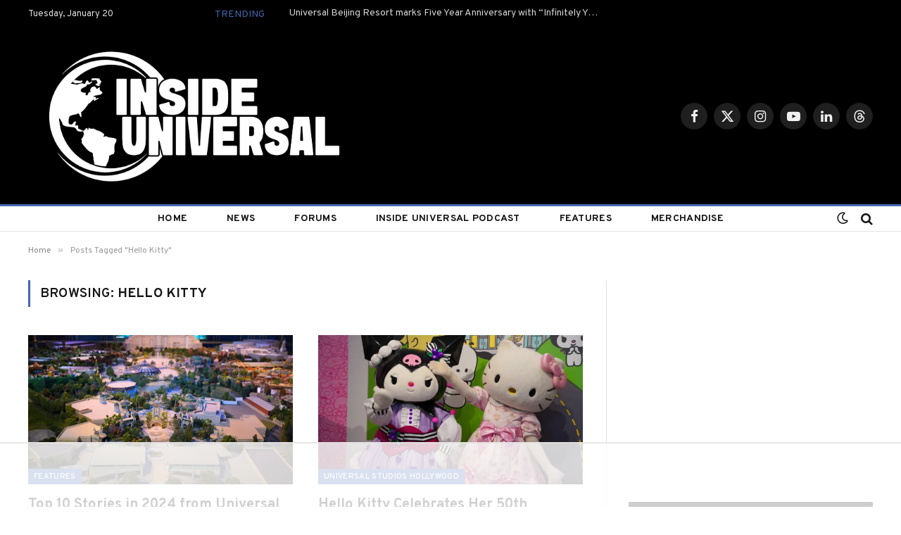

--- FILE ---
content_type: text/html; charset=UTF-8
request_url: https://www.insideuniversal.net/tag/hello-kitty/
body_size: 25186
content:
<!DOCTYPE html>
<html lang="en-US" prefix="og: http://ogp.me/ns# fb: http://ogp.me/ns/fb#" class="s-light site-s-light">

<head>

	<meta charset="UTF-8" />
	<meta name="viewport" content="width=device-width, initial-scale=1" />
	<script data-no-optimize="1" data-cfasync="false">!function(){"use strict";const t={adt_ei:{identityApiKey:"plainText",source:"url",type:"plaintext",priority:1},adt_eih:{identityApiKey:"sha256",source:"urlh",type:"hashed",priority:2},sh_kit:{identityApiKey:"sha256",source:"urlhck",type:"hashed",priority:3}},e=Object.keys(t);function i(t){return function(t){const e=t.match(/((?=([a-z0-9._!#$%+^&*()[\]<>-]+))\2@[a-z0-9._-]+\.[a-z0-9._-]+)/gi);return e?e[0]:""}(function(t){return t.replace(/\s/g,"")}(t.toLowerCase()))}!async function(){const n=new URL(window.location.href),o=n.searchParams;let a=null;const r=Object.entries(t).sort(([,t],[,e])=>t.priority-e.priority).map(([t])=>t);for(const e of r){const n=o.get(e),r=t[e];if(!n||!r)continue;const c=decodeURIComponent(n),d="plaintext"===r.type&&i(c),s="hashed"===r.type&&c;if(d||s){a={value:c,config:r};break}}if(a){const{value:t,config:e}=a;window.adthrive=window.adthrive||{},window.adthrive.cmd=window.adthrive.cmd||[],window.adthrive.cmd.push(function(){window.adthrive.identityApi({source:e.source,[e.identityApiKey]:t},({success:i,data:n})=>{i?window.adthrive.log("info","Plugin","detectEmails",`Identity API called with ${e.type} email: ${t}`,n):window.adthrive.log("warning","Plugin","detectEmails",`Failed to call Identity API with ${e.type} email: ${t}`,n)})})}!function(t,e){const i=new URL(e);t.forEach(t=>i.searchParams.delete(t)),history.replaceState(null,"",i.toString())}(e,n)}()}();
</script><title>Hello Kitty &#8211; Inside Universal</title><link rel="preload" as="font" href="https://www.insideuniversal.net/wp-content/themes/smart-mag/css/icons/fonts/ts-icons.woff2?v3.2" type="font/woff2" crossorigin="anonymous" />
<meta name='robots' content='max-image-preview:large' />

<script data-no-optimize="1" data-cfasync="false">
(function(w, d) {
	w.adthrive = w.adthrive || {};
	w.adthrive.cmd = w.adthrive.cmd || [];
	w.adthrive.plugin = 'adthrive-ads-3.10.0';
	w.adthrive.host = 'ads.adthrive.com';
	w.adthrive.integration = 'plugin';

	var commitParam = (w.adthriveCLS && w.adthriveCLS.bucket !== 'prod' && w.adthriveCLS.branch) ? '&commit=' + w.adthriveCLS.branch : '';

	var s = d.createElement('script');
	s.async = true;
	s.referrerpolicy='no-referrer-when-downgrade';
	s.src = 'https://' + w.adthrive.host + '/sites/5ee2bc672b16ee42f9a49a64/ads.min.js?referrer=' + w.encodeURIComponent(w.location.href) + commitParam + '&cb=' + (Math.floor(Math.random() * 100) + 1) + '';
	var n = d.getElementsByTagName('script')[0];
	n.parentNode.insertBefore(s, n);
})(window, document);
</script>
<link rel="dns-prefetch" href="https://ads.adthrive.com/"><link rel="preconnect" href="https://ads.adthrive.com/"><link rel="preconnect" href="https://ads.adthrive.com/" crossorigin><link rel='dns-prefetch' href='//stats.wp.com' />
<link rel='dns-prefetch' href='//fonts.googleapis.com' />
<link rel='dns-prefetch' href='//v0.wordpress.com' />
<link rel='preconnect' href='//i0.wp.com' />
<link rel='preconnect' href='//c0.wp.com' />
<link rel="alternate" type="application/rss+xml" title="Inside Universal &raquo; Feed" href="https://www.insideuniversal.net/feed/" />
<link rel="alternate" type="application/rss+xml" title="Inside Universal &raquo; Hello Kitty Tag Feed" href="https://www.insideuniversal.net/tag/hello-kitty/feed/" />
		<!-- This site uses the Google Analytics by ExactMetrics plugin v8.11.1 - Using Analytics tracking - https://www.exactmetrics.com/ -->
							<script src="//www.googletagmanager.com/gtag/js?id=G-NLNZSFSCY4"  data-cfasync="false" data-wpfc-render="false" type="text/javascript" async></script>
			<script data-cfasync="false" data-wpfc-render="false" type="text/javascript">
				var em_version = '8.11.1';
				var em_track_user = true;
				var em_no_track_reason = '';
								var ExactMetricsDefaultLocations = {"page_location":"https:\/\/www.insideuniversal.net\/tag\/hello-kitty\/"};
								if ( typeof ExactMetricsPrivacyGuardFilter === 'function' ) {
					var ExactMetricsLocations = (typeof ExactMetricsExcludeQuery === 'object') ? ExactMetricsPrivacyGuardFilter( ExactMetricsExcludeQuery ) : ExactMetricsPrivacyGuardFilter( ExactMetricsDefaultLocations );
				} else {
					var ExactMetricsLocations = (typeof ExactMetricsExcludeQuery === 'object') ? ExactMetricsExcludeQuery : ExactMetricsDefaultLocations;
				}

								var disableStrs = [
										'ga-disable-G-NLNZSFSCY4',
									];

				/* Function to detect opted out users */
				function __gtagTrackerIsOptedOut() {
					for (var index = 0; index < disableStrs.length; index++) {
						if (document.cookie.indexOf(disableStrs[index] + '=true') > -1) {
							return true;
						}
					}

					return false;
				}

				/* Disable tracking if the opt-out cookie exists. */
				if (__gtagTrackerIsOptedOut()) {
					for (var index = 0; index < disableStrs.length; index++) {
						window[disableStrs[index]] = true;
					}
				}

				/* Opt-out function */
				function __gtagTrackerOptout() {
					for (var index = 0; index < disableStrs.length; index++) {
						document.cookie = disableStrs[index] + '=true; expires=Thu, 31 Dec 2099 23:59:59 UTC; path=/';
						window[disableStrs[index]] = true;
					}
				}

				if ('undefined' === typeof gaOptout) {
					function gaOptout() {
						__gtagTrackerOptout();
					}
				}
								window.dataLayer = window.dataLayer || [];

				window.ExactMetricsDualTracker = {
					helpers: {},
					trackers: {},
				};
				if (em_track_user) {
					function __gtagDataLayer() {
						dataLayer.push(arguments);
					}

					function __gtagTracker(type, name, parameters) {
						if (!parameters) {
							parameters = {};
						}

						if (parameters.send_to) {
							__gtagDataLayer.apply(null, arguments);
							return;
						}

						if (type === 'event') {
														parameters.send_to = exactmetrics_frontend.v4_id;
							var hookName = name;
							if (typeof parameters['event_category'] !== 'undefined') {
								hookName = parameters['event_category'] + ':' + name;
							}

							if (typeof ExactMetricsDualTracker.trackers[hookName] !== 'undefined') {
								ExactMetricsDualTracker.trackers[hookName](parameters);
							} else {
								__gtagDataLayer('event', name, parameters);
							}
							
						} else {
							__gtagDataLayer.apply(null, arguments);
						}
					}

					__gtagTracker('js', new Date());
					__gtagTracker('set', {
						'developer_id.dNDMyYj': true,
											});
					if ( ExactMetricsLocations.page_location ) {
						__gtagTracker('set', ExactMetricsLocations);
					}
										__gtagTracker('config', 'G-NLNZSFSCY4', {"forceSSL":"true"} );
										window.gtag = __gtagTracker;										(function () {
						/* https://developers.google.com/analytics/devguides/collection/analyticsjs/ */
						/* ga and __gaTracker compatibility shim. */
						var noopfn = function () {
							return null;
						};
						var newtracker = function () {
							return new Tracker();
						};
						var Tracker = function () {
							return null;
						};
						var p = Tracker.prototype;
						p.get = noopfn;
						p.set = noopfn;
						p.send = function () {
							var args = Array.prototype.slice.call(arguments);
							args.unshift('send');
							__gaTracker.apply(null, args);
						};
						var __gaTracker = function () {
							var len = arguments.length;
							if (len === 0) {
								return;
							}
							var f = arguments[len - 1];
							if (typeof f !== 'object' || f === null || typeof f.hitCallback !== 'function') {
								if ('send' === arguments[0]) {
									var hitConverted, hitObject = false, action;
									if ('event' === arguments[1]) {
										if ('undefined' !== typeof arguments[3]) {
											hitObject = {
												'eventAction': arguments[3],
												'eventCategory': arguments[2],
												'eventLabel': arguments[4],
												'value': arguments[5] ? arguments[5] : 1,
											}
										}
									}
									if ('pageview' === arguments[1]) {
										if ('undefined' !== typeof arguments[2]) {
											hitObject = {
												'eventAction': 'page_view',
												'page_path': arguments[2],
											}
										}
									}
									if (typeof arguments[2] === 'object') {
										hitObject = arguments[2];
									}
									if (typeof arguments[5] === 'object') {
										Object.assign(hitObject, arguments[5]);
									}
									if ('undefined' !== typeof arguments[1].hitType) {
										hitObject = arguments[1];
										if ('pageview' === hitObject.hitType) {
											hitObject.eventAction = 'page_view';
										}
									}
									if (hitObject) {
										action = 'timing' === arguments[1].hitType ? 'timing_complete' : hitObject.eventAction;
										hitConverted = mapArgs(hitObject);
										__gtagTracker('event', action, hitConverted);
									}
								}
								return;
							}

							function mapArgs(args) {
								var arg, hit = {};
								var gaMap = {
									'eventCategory': 'event_category',
									'eventAction': 'event_action',
									'eventLabel': 'event_label',
									'eventValue': 'event_value',
									'nonInteraction': 'non_interaction',
									'timingCategory': 'event_category',
									'timingVar': 'name',
									'timingValue': 'value',
									'timingLabel': 'event_label',
									'page': 'page_path',
									'location': 'page_location',
									'title': 'page_title',
									'referrer' : 'page_referrer',
								};
								for (arg in args) {
																		if (!(!args.hasOwnProperty(arg) || !gaMap.hasOwnProperty(arg))) {
										hit[gaMap[arg]] = args[arg];
									} else {
										hit[arg] = args[arg];
									}
								}
								return hit;
							}

							try {
								f.hitCallback();
							} catch (ex) {
							}
						};
						__gaTracker.create = newtracker;
						__gaTracker.getByName = newtracker;
						__gaTracker.getAll = function () {
							return [];
						};
						__gaTracker.remove = noopfn;
						__gaTracker.loaded = true;
						window['__gaTracker'] = __gaTracker;
					})();
									} else {
										console.log("");
					(function () {
						function __gtagTracker() {
							return null;
						}

						window['__gtagTracker'] = __gtagTracker;
						window['gtag'] = __gtagTracker;
					})();
									}
			</script>
							<!-- / Google Analytics by ExactMetrics -->
		<style id='wp-img-auto-sizes-contain-inline-css' type='text/css'>
img:is([sizes=auto i],[sizes^="auto," i]){contain-intrinsic-size:3000px 1500px}
/*# sourceURL=wp-img-auto-sizes-contain-inline-css */
</style>

<style id='wp-emoji-styles-inline-css' type='text/css'>

	img.wp-smiley, img.emoji {
		display: inline !important;
		border: none !important;
		box-shadow: none !important;
		height: 1em !important;
		width: 1em !important;
		margin: 0 0.07em !important;
		vertical-align: -0.1em !important;
		background: none !important;
		padding: 0 !important;
	}
/*# sourceURL=wp-emoji-styles-inline-css */
</style>
<link rel='stylesheet' id='wp-block-library-css' href='https://c0.wp.com/c/6.9/wp-includes/css/dist/block-library/style.min.css' type='text/css' media='all' />
<style id='classic-theme-styles-inline-css' type='text/css'>
/*! This file is auto-generated */
.wp-block-button__link{color:#fff;background-color:#32373c;border-radius:9999px;box-shadow:none;text-decoration:none;padding:calc(.667em + 2px) calc(1.333em + 2px);font-size:1.125em}.wp-block-file__button{background:#32373c;color:#fff;text-decoration:none}
/*# sourceURL=/wp-includes/css/classic-themes.min.css */
</style>
<link rel='stylesheet' id='mediaelement-css' href='https://c0.wp.com/c/6.9/wp-includes/js/mediaelement/mediaelementplayer-legacy.min.css' type='text/css' media='all' />
<link rel='stylesheet' id='wp-mediaelement-css' href='https://c0.wp.com/c/6.9/wp-includes/js/mediaelement/wp-mediaelement.min.css' type='text/css' media='all' />
<style id='jetpack-sharing-buttons-style-inline-css' type='text/css'>
.jetpack-sharing-buttons__services-list{display:flex;flex-direction:row;flex-wrap:wrap;gap:0;list-style-type:none;margin:5px;padding:0}.jetpack-sharing-buttons__services-list.has-small-icon-size{font-size:12px}.jetpack-sharing-buttons__services-list.has-normal-icon-size{font-size:16px}.jetpack-sharing-buttons__services-list.has-large-icon-size{font-size:24px}.jetpack-sharing-buttons__services-list.has-huge-icon-size{font-size:36px}@media print{.jetpack-sharing-buttons__services-list{display:none!important}}.editor-styles-wrapper .wp-block-jetpack-sharing-buttons{gap:0;padding-inline-start:0}ul.jetpack-sharing-buttons__services-list.has-background{padding:1.25em 2.375em}
/*# sourceURL=https://www.insideuniversal.net/wp-content/plugins/jetpack/_inc/blocks/sharing-buttons/view.css */
</style>
<style id='global-styles-inline-css' type='text/css'>
:root{--wp--preset--aspect-ratio--square: 1;--wp--preset--aspect-ratio--4-3: 4/3;--wp--preset--aspect-ratio--3-4: 3/4;--wp--preset--aspect-ratio--3-2: 3/2;--wp--preset--aspect-ratio--2-3: 2/3;--wp--preset--aspect-ratio--16-9: 16/9;--wp--preset--aspect-ratio--9-16: 9/16;--wp--preset--color--black: #000000;--wp--preset--color--cyan-bluish-gray: #abb8c3;--wp--preset--color--white: #ffffff;--wp--preset--color--pale-pink: #f78da7;--wp--preset--color--vivid-red: #cf2e2e;--wp--preset--color--luminous-vivid-orange: #ff6900;--wp--preset--color--luminous-vivid-amber: #fcb900;--wp--preset--color--light-green-cyan: #7bdcb5;--wp--preset--color--vivid-green-cyan: #00d084;--wp--preset--color--pale-cyan-blue: #8ed1fc;--wp--preset--color--vivid-cyan-blue: #0693e3;--wp--preset--color--vivid-purple: #9b51e0;--wp--preset--gradient--vivid-cyan-blue-to-vivid-purple: linear-gradient(135deg,rgb(6,147,227) 0%,rgb(155,81,224) 100%);--wp--preset--gradient--light-green-cyan-to-vivid-green-cyan: linear-gradient(135deg,rgb(122,220,180) 0%,rgb(0,208,130) 100%);--wp--preset--gradient--luminous-vivid-amber-to-luminous-vivid-orange: linear-gradient(135deg,rgb(252,185,0) 0%,rgb(255,105,0) 100%);--wp--preset--gradient--luminous-vivid-orange-to-vivid-red: linear-gradient(135deg,rgb(255,105,0) 0%,rgb(207,46,46) 100%);--wp--preset--gradient--very-light-gray-to-cyan-bluish-gray: linear-gradient(135deg,rgb(238,238,238) 0%,rgb(169,184,195) 100%);--wp--preset--gradient--cool-to-warm-spectrum: linear-gradient(135deg,rgb(74,234,220) 0%,rgb(151,120,209) 20%,rgb(207,42,186) 40%,rgb(238,44,130) 60%,rgb(251,105,98) 80%,rgb(254,248,76) 100%);--wp--preset--gradient--blush-light-purple: linear-gradient(135deg,rgb(255,206,236) 0%,rgb(152,150,240) 100%);--wp--preset--gradient--blush-bordeaux: linear-gradient(135deg,rgb(254,205,165) 0%,rgb(254,45,45) 50%,rgb(107,0,62) 100%);--wp--preset--gradient--luminous-dusk: linear-gradient(135deg,rgb(255,203,112) 0%,rgb(199,81,192) 50%,rgb(65,88,208) 100%);--wp--preset--gradient--pale-ocean: linear-gradient(135deg,rgb(255,245,203) 0%,rgb(182,227,212) 50%,rgb(51,167,181) 100%);--wp--preset--gradient--electric-grass: linear-gradient(135deg,rgb(202,248,128) 0%,rgb(113,206,126) 100%);--wp--preset--gradient--midnight: linear-gradient(135deg,rgb(2,3,129) 0%,rgb(40,116,252) 100%);--wp--preset--font-size--small: 13px;--wp--preset--font-size--medium: 20px;--wp--preset--font-size--large: 36px;--wp--preset--font-size--x-large: 42px;--wp--preset--spacing--20: 0.44rem;--wp--preset--spacing--30: 0.67rem;--wp--preset--spacing--40: 1rem;--wp--preset--spacing--50: 1.5rem;--wp--preset--spacing--60: 2.25rem;--wp--preset--spacing--70: 3.38rem;--wp--preset--spacing--80: 5.06rem;--wp--preset--shadow--natural: 6px 6px 9px rgba(0, 0, 0, 0.2);--wp--preset--shadow--deep: 12px 12px 50px rgba(0, 0, 0, 0.4);--wp--preset--shadow--sharp: 6px 6px 0px rgba(0, 0, 0, 0.2);--wp--preset--shadow--outlined: 6px 6px 0px -3px rgb(255, 255, 255), 6px 6px rgb(0, 0, 0);--wp--preset--shadow--crisp: 6px 6px 0px rgb(0, 0, 0);}:where(.is-layout-flex){gap: 0.5em;}:where(.is-layout-grid){gap: 0.5em;}body .is-layout-flex{display: flex;}.is-layout-flex{flex-wrap: wrap;align-items: center;}.is-layout-flex > :is(*, div){margin: 0;}body .is-layout-grid{display: grid;}.is-layout-grid > :is(*, div){margin: 0;}:where(.wp-block-columns.is-layout-flex){gap: 2em;}:where(.wp-block-columns.is-layout-grid){gap: 2em;}:where(.wp-block-post-template.is-layout-flex){gap: 1.25em;}:where(.wp-block-post-template.is-layout-grid){gap: 1.25em;}.has-black-color{color: var(--wp--preset--color--black) !important;}.has-cyan-bluish-gray-color{color: var(--wp--preset--color--cyan-bluish-gray) !important;}.has-white-color{color: var(--wp--preset--color--white) !important;}.has-pale-pink-color{color: var(--wp--preset--color--pale-pink) !important;}.has-vivid-red-color{color: var(--wp--preset--color--vivid-red) !important;}.has-luminous-vivid-orange-color{color: var(--wp--preset--color--luminous-vivid-orange) !important;}.has-luminous-vivid-amber-color{color: var(--wp--preset--color--luminous-vivid-amber) !important;}.has-light-green-cyan-color{color: var(--wp--preset--color--light-green-cyan) !important;}.has-vivid-green-cyan-color{color: var(--wp--preset--color--vivid-green-cyan) !important;}.has-pale-cyan-blue-color{color: var(--wp--preset--color--pale-cyan-blue) !important;}.has-vivid-cyan-blue-color{color: var(--wp--preset--color--vivid-cyan-blue) !important;}.has-vivid-purple-color{color: var(--wp--preset--color--vivid-purple) !important;}.has-black-background-color{background-color: var(--wp--preset--color--black) !important;}.has-cyan-bluish-gray-background-color{background-color: var(--wp--preset--color--cyan-bluish-gray) !important;}.has-white-background-color{background-color: var(--wp--preset--color--white) !important;}.has-pale-pink-background-color{background-color: var(--wp--preset--color--pale-pink) !important;}.has-vivid-red-background-color{background-color: var(--wp--preset--color--vivid-red) !important;}.has-luminous-vivid-orange-background-color{background-color: var(--wp--preset--color--luminous-vivid-orange) !important;}.has-luminous-vivid-amber-background-color{background-color: var(--wp--preset--color--luminous-vivid-amber) !important;}.has-light-green-cyan-background-color{background-color: var(--wp--preset--color--light-green-cyan) !important;}.has-vivid-green-cyan-background-color{background-color: var(--wp--preset--color--vivid-green-cyan) !important;}.has-pale-cyan-blue-background-color{background-color: var(--wp--preset--color--pale-cyan-blue) !important;}.has-vivid-cyan-blue-background-color{background-color: var(--wp--preset--color--vivid-cyan-blue) !important;}.has-vivid-purple-background-color{background-color: var(--wp--preset--color--vivid-purple) !important;}.has-black-border-color{border-color: var(--wp--preset--color--black) !important;}.has-cyan-bluish-gray-border-color{border-color: var(--wp--preset--color--cyan-bluish-gray) !important;}.has-white-border-color{border-color: var(--wp--preset--color--white) !important;}.has-pale-pink-border-color{border-color: var(--wp--preset--color--pale-pink) !important;}.has-vivid-red-border-color{border-color: var(--wp--preset--color--vivid-red) !important;}.has-luminous-vivid-orange-border-color{border-color: var(--wp--preset--color--luminous-vivid-orange) !important;}.has-luminous-vivid-amber-border-color{border-color: var(--wp--preset--color--luminous-vivid-amber) !important;}.has-light-green-cyan-border-color{border-color: var(--wp--preset--color--light-green-cyan) !important;}.has-vivid-green-cyan-border-color{border-color: var(--wp--preset--color--vivid-green-cyan) !important;}.has-pale-cyan-blue-border-color{border-color: var(--wp--preset--color--pale-cyan-blue) !important;}.has-vivid-cyan-blue-border-color{border-color: var(--wp--preset--color--vivid-cyan-blue) !important;}.has-vivid-purple-border-color{border-color: var(--wp--preset--color--vivid-purple) !important;}.has-vivid-cyan-blue-to-vivid-purple-gradient-background{background: var(--wp--preset--gradient--vivid-cyan-blue-to-vivid-purple) !important;}.has-light-green-cyan-to-vivid-green-cyan-gradient-background{background: var(--wp--preset--gradient--light-green-cyan-to-vivid-green-cyan) !important;}.has-luminous-vivid-amber-to-luminous-vivid-orange-gradient-background{background: var(--wp--preset--gradient--luminous-vivid-amber-to-luminous-vivid-orange) !important;}.has-luminous-vivid-orange-to-vivid-red-gradient-background{background: var(--wp--preset--gradient--luminous-vivid-orange-to-vivid-red) !important;}.has-very-light-gray-to-cyan-bluish-gray-gradient-background{background: var(--wp--preset--gradient--very-light-gray-to-cyan-bluish-gray) !important;}.has-cool-to-warm-spectrum-gradient-background{background: var(--wp--preset--gradient--cool-to-warm-spectrum) !important;}.has-blush-light-purple-gradient-background{background: var(--wp--preset--gradient--blush-light-purple) !important;}.has-blush-bordeaux-gradient-background{background: var(--wp--preset--gradient--blush-bordeaux) !important;}.has-luminous-dusk-gradient-background{background: var(--wp--preset--gradient--luminous-dusk) !important;}.has-pale-ocean-gradient-background{background: var(--wp--preset--gradient--pale-ocean) !important;}.has-electric-grass-gradient-background{background: var(--wp--preset--gradient--electric-grass) !important;}.has-midnight-gradient-background{background: var(--wp--preset--gradient--midnight) !important;}.has-small-font-size{font-size: var(--wp--preset--font-size--small) !important;}.has-medium-font-size{font-size: var(--wp--preset--font-size--medium) !important;}.has-large-font-size{font-size: var(--wp--preset--font-size--large) !important;}.has-x-large-font-size{font-size: var(--wp--preset--font-size--x-large) !important;}
:where(.wp-block-post-template.is-layout-flex){gap: 1.25em;}:where(.wp-block-post-template.is-layout-grid){gap: 1.25em;}
:where(.wp-block-term-template.is-layout-flex){gap: 1.25em;}:where(.wp-block-term-template.is-layout-grid){gap: 1.25em;}
:where(.wp-block-columns.is-layout-flex){gap: 2em;}:where(.wp-block-columns.is-layout-grid){gap: 2em;}
:root :where(.wp-block-pullquote){font-size: 1.5em;line-height: 1.6;}
/*# sourceURL=global-styles-inline-css */
</style>
<link rel='stylesheet' id='cookie-law-info-css' href='https://www.insideuniversal.net/wp-content/plugins/cookie-law-info/legacy/public/css/cookie-law-info-public.css?ver=3.3.9.1' type='text/css' media='all' />
<link rel='stylesheet' id='cookie-law-info-gdpr-css' href='https://www.insideuniversal.net/wp-content/plugins/cookie-law-info/legacy/public/css/cookie-law-info-gdpr.css?ver=3.3.9.1' type='text/css' media='all' />
<link rel='stylesheet' id='ppress-frontend-css' href='https://www.insideuniversal.net/wp-content/plugins/wp-user-avatar/assets/css/frontend.min.css?ver=4.16.8' type='text/css' media='all' />
<link rel='stylesheet' id='ppress-flatpickr-css' href='https://www.insideuniversal.net/wp-content/plugins/wp-user-avatar/assets/flatpickr/flatpickr.min.css?ver=4.16.8' type='text/css' media='all' />
<link rel='stylesheet' id='ppress-select2-css' href='https://www.insideuniversal.net/wp-content/plugins/wp-user-avatar/assets/select2/select2.min.css?ver=90cdb970749b8cfc4f210a8ba6ebb43c' type='text/css' media='all' />
<link rel='stylesheet' id='smartmag-core-css' href='https://www.insideuniversal.net/wp-content/themes/smart-mag/style.css?ver=10.3.2' type='text/css' media='all' />
<style id='smartmag-core-inline-css' type='text/css'>
:root { --c-main: #4068b2;
--c-main-rgb: 64,104,178;
--text-font: "Overpass", system-ui, -apple-system, "Segoe UI", Arial, sans-serif;
--body-font: "Overpass", system-ui, -apple-system, "Segoe UI", Arial, sans-serif;
--p-title-space: 7px; }
.smart-head-main .smart-head-mid { --head-h: 250px; }
.smart-head-main .smart-head-bot { --head-h: 39px; border-top-width: 3px; border-top-color: var(--c-main); border-bottom-width: 1px; border-bottom-color: #e2e2e2; }
.s-dark .smart-head-main .smart-head-bot,
.smart-head-main .s-dark.smart-head-bot { border-bottom-color: #222222; }
.navigation { font-family: var(--body-font); }
.navigation-main .menu > li > a { font-size: 14px; font-weight: bold; letter-spacing: 0.02em; }
.navigation-main { --nav-items-space: 28px; }
.navigation-main .menu > li > a:after { display: none; }
.navigation-main { margin-left: calc(-1 * var(--nav-items-space)); }
.nav-hov-b .menu > li > a:before { border-width: 5px; }
.mega-menu .post-title a:hover { color: var(--c-nav-drop-hov); }
.smart-head-mobile .smart-head-mid { --head-h: 70px; border-bottom-width: 3px; border-bottom-color: var(--c-main); }
.smart-head .navigation-small { --nav-items-space: 0px; }
.navigation-small .menu > li > a:after { display: none; }
.s-dark .smart-head-main .spc-social,
.smart-head-main .s-dark .spc-social { --c-spc-social: rgba(255,255,255,0.94); --c-spc-social-hov: #ffffff; }
.smart-head-main .hamburger-icon { --line-weight: 2px; --height: 14px; }
.post-title a { --c-a-hover: #1e73be; }
.s-dark .post-title a { --c-a-hover: #1e73be; }
.block-head-a1 { --space-below: 21px; }
.review-box .overall { border-radius: 5px; }
.review-box .rating-bar, .review-box .bar { height: 5px; border-radius: 5px; }
.post-cover .overlay { --grad-color: #0a0002; }
@media (min-width: 1200px) { .post-cover .post-meta .post-title { font-size: 58px; } }
@media (min-width: 941px) and (max-width: 1200px) { .navigation-main .menu > li > a { font-size: calc(10px + (14px - 10px) * .7); } }
@media (max-width: 767px) { .post-share-b .share-text { display: none; } }


/*# sourceURL=smartmag-core-inline-css */
</style>
<link rel='stylesheet' id='smartmag-magnific-popup-css' href='https://www.insideuniversal.net/wp-content/themes/smart-mag/css/lightbox.css?ver=10.3.2' type='text/css' media='all' />
<link rel='stylesheet' id='smartmag-icons-css' href='https://www.insideuniversal.net/wp-content/themes/smart-mag/css/icons/icons.css?ver=10.3.2' type='text/css' media='all' />
<link rel='stylesheet' id='smartmag-gfonts-custom-css' href='https://fonts.googleapis.com/css?family=Overpass%3A400%2C500%2C600%2C700' type='text/css' media='all' />
<script type="text/javascript" id="smartmag-lazy-inline-js-after">
/* <![CDATA[ */
/**
 * @copyright ThemeSphere
 * @preserve
 */
var BunyadLazy={};BunyadLazy.load=function(){function a(e,n){var t={};e.dataset.bgset&&e.dataset.sizes?(t.sizes=e.dataset.sizes,t.srcset=e.dataset.bgset):t.src=e.dataset.bgsrc,function(t){var a=t.dataset.ratio;if(0<a){const e=t.parentElement;if(e.classList.contains("media-ratio")){const n=e.style;n.getPropertyValue("--a-ratio")||(n.paddingBottom=100/a+"%")}}}(e);var a,o=document.createElement("img");for(a in o.onload=function(){var t="url('"+(o.currentSrc||o.src)+"')",a=e.style;a.backgroundImage!==t&&requestAnimationFrame(()=>{a.backgroundImage=t,n&&n()}),o.onload=null,o.onerror=null,o=null},o.onerror=o.onload,t)o.setAttribute(a,t[a]);o&&o.complete&&0<o.naturalWidth&&o.onload&&o.onload()}function e(t){t.dataset.loaded||a(t,()=>{document.dispatchEvent(new Event("lazyloaded")),t.dataset.loaded=1})}function n(t){"complete"===document.readyState?t():window.addEventListener("load",t)}return{initEarly:function(){var t,a=()=>{document.querySelectorAll(".img.bg-cover:not(.lazyload)").forEach(e)};"complete"!==document.readyState?(t=setInterval(a,150),n(()=>{a(),clearInterval(t)})):a()},callOnLoad:n,initBgImages:function(t){t&&n(()=>{document.querySelectorAll(".img.bg-cover").forEach(e)})},bgLoad:a}}(),BunyadLazy.load.initEarly();
//# sourceURL=smartmag-lazy-inline-js-after
/* ]]> */
</script>
<script type="text/javascript" src="https://www.insideuniversal.net/wp-content/plugins/google-analytics-dashboard-for-wp/assets/js/frontend-gtag.min.js?ver=8.11.1" id="exactmetrics-frontend-script-js" async="async" data-wp-strategy="async"></script>
<script data-cfasync="false" data-wpfc-render="false" type="text/javascript" id='exactmetrics-frontend-script-js-extra'>/* <![CDATA[ */
var exactmetrics_frontend = {"js_events_tracking":"true","download_extensions":"zip,mp3,mpeg,pdf,docx,pptx,xlsx,rar","inbound_paths":"[{\"path\":\"\\\/go\\\/\",\"label\":\"affiliate\"},{\"path\":\"\\\/recommend\\\/\",\"label\":\"affiliate\"}]","home_url":"https:\/\/www.insideuniversal.net","hash_tracking":"false","v4_id":"G-NLNZSFSCY4"};/* ]]> */
</script>
<script type="text/javascript" src="https://c0.wp.com/c/6.9/wp-includes/js/jquery/jquery.min.js" id="jquery-core-js"></script>
<script type="text/javascript" src="https://c0.wp.com/c/6.9/wp-includes/js/jquery/jquery-migrate.min.js" id="jquery-migrate-js"></script>
<script type="text/javascript" id="cookie-law-info-js-extra">
/* <![CDATA[ */
var Cli_Data = {"nn_cookie_ids":[],"cookielist":[],"non_necessary_cookies":[],"ccpaEnabled":"","ccpaRegionBased":"","ccpaBarEnabled":"","strictlyEnabled":["necessary","obligatoire"],"ccpaType":"gdpr","js_blocking":"","custom_integration":"","triggerDomRefresh":"","secure_cookies":""};
var cli_cookiebar_settings = {"animate_speed_hide":"500","animate_speed_show":"500","background":"#fff","border":"#444","border_on":"","button_1_button_colour":"#000","button_1_button_hover":"#000000","button_1_link_colour":"#fff","button_1_as_button":"1","button_1_new_win":"","button_2_button_colour":"#000000","button_2_button_hover":"#000000","button_2_link_colour":"#ffffff","button_2_as_button":"1","button_2_hidebar":"","button_3_button_colour":"#000","button_3_button_hover":"#000000","button_3_link_colour":"#fff","button_3_as_button":"1","button_3_new_win":"","button_4_button_colour":"#000","button_4_button_hover":"#000000","button_4_link_colour":"#fff","button_4_as_button":"1","button_7_button_colour":"#61a229","button_7_button_hover":"#4e8221","button_7_link_colour":"#fff","button_7_as_button":"1","button_7_new_win":"","font_family":"inherit","header_fix":"","notify_animate_hide":"","notify_animate_show":"","notify_div_id":"#cookie-law-info-bar","notify_position_horizontal":"right","notify_position_vertical":"bottom","scroll_close":"","scroll_close_reload":"","accept_close_reload":"","reject_close_reload":"","showagain_tab":"","showagain_background":"#fff","showagain_border":"#000","showagain_div_id":"#cookie-law-info-again","showagain_x_position":"100px","text":"#000","show_once_yn":"1","show_once":"10000","logging_on":"","as_popup":"","popup_overlay":"1","bar_heading_text":"","cookie_bar_as":"banner","popup_showagain_position":"bottom-right","widget_position":"left"};
var log_object = {"ajax_url":"https://www.insideuniversal.net/wp-admin/admin-ajax.php"};
//# sourceURL=cookie-law-info-js-extra
/* ]]> */
</script>
<script type="text/javascript" src="https://www.insideuniversal.net/wp-content/plugins/cookie-law-info/legacy/public/js/cookie-law-info-public.js?ver=3.3.9.1" id="cookie-law-info-js"></script>
<script type="text/javascript" src="https://www.insideuniversal.net/wp-content/plugins/wp-user-avatar/assets/flatpickr/flatpickr.min.js?ver=4.16.8" id="ppress-flatpickr-js"></script>
<script type="text/javascript" src="https://www.insideuniversal.net/wp-content/plugins/wp-user-avatar/assets/select2/select2.min.js?ver=4.16.8" id="ppress-select2-js"></script>
<link rel="https://api.w.org/" href="https://www.insideuniversal.net/wp-json/" /><link rel="alternate" title="JSON" type="application/json" href="https://www.insideuniversal.net/wp-json/wp/v2/tags/1117" />	<style>img#wpstats{display:none}</style>
		
		<script>
		var BunyadSchemeKey = 'bunyad-scheme';
		(() => {
			const d = document.documentElement;
			const c = d.classList;
			var scheme = localStorage.getItem(BunyadSchemeKey);
			
			if (scheme) {
				d.dataset.origClass = c;
				scheme === 'dark' ? c.remove('s-light', 'site-s-light') : c.remove('s-dark', 'site-s-dark');
				c.add('site-s-' + scheme, 's-' + scheme);
			}
		})();
		</script>
		<meta name="generator" content="Elementor 3.34.1; features: e_font_icon_svg, additional_custom_breakpoints; settings: css_print_method-external, google_font-enabled, font_display-swap">
<meta name="description" content="Posts about Hello Kitty written by Brian Glenn, Sydney Newman, and Michael Suraci" />
			<style>
				.e-con.e-parent:nth-of-type(n+4):not(.e-lazyloaded):not(.e-no-lazyload),
				.e-con.e-parent:nth-of-type(n+4):not(.e-lazyloaded):not(.e-no-lazyload) * {
					background-image: none !important;
				}
				@media screen and (max-height: 1024px) {
					.e-con.e-parent:nth-of-type(n+3):not(.e-lazyloaded):not(.e-no-lazyload),
					.e-con.e-parent:nth-of-type(n+3):not(.e-lazyloaded):not(.e-no-lazyload) * {
						background-image: none !important;
					}
				}
				@media screen and (max-height: 640px) {
					.e-con.e-parent:nth-of-type(n+2):not(.e-lazyloaded):not(.e-no-lazyload),
					.e-con.e-parent:nth-of-type(n+2):not(.e-lazyloaded):not(.e-no-lazyload) * {
						background-image: none !important;
					}
				}
			</style>
			<link rel="icon" href="https://i0.wp.com/www.insideuniversal.net/wp-content/uploads/2025/01/cropped-favicon.png?fit=32%2C32&#038;ssl=1" sizes="32x32" />
<link rel="icon" href="https://i0.wp.com/www.insideuniversal.net/wp-content/uploads/2025/01/cropped-favicon.png?fit=192%2C192&#038;ssl=1" sizes="192x192" />
<link rel="apple-touch-icon" href="https://i0.wp.com/www.insideuniversal.net/wp-content/uploads/2025/01/cropped-favicon.png?fit=180%2C180&#038;ssl=1" />
<meta name="msapplication-TileImage" content="https://i0.wp.com/www.insideuniversal.net/wp-content/uploads/2025/01/cropped-favicon.png?fit=270%2C270&#038;ssl=1" />

<!-- START - Open Graph and Twitter Card Tags 3.3.7 -->
 <!-- Facebook Open Graph -->
  <meta property="og:site_name" content="Inside Universal"/>
  <meta property="og:title" content="Hello Kitty"/>
  <meta property="og:url" content="https://www.insideuniversal.net/tag/hello-kitty/"/>
  <meta property="og:description" content="News &amp; Info on Universal Parks, Resorts, Destinations, &amp; Experiences"/>
  <meta property="article:publisher" content="https://www.facebook.com/insideuniversal"/>
 <!-- Google+ / Schema.org -->
  <meta itemprop="name" content="Hello Kitty"/>
  <meta itemprop="headline" content="Hello Kitty"/>
  <meta itemprop="description" content="News &amp; Info on Universal Parks, Resorts, Destinations, &amp; Experiences"/>
 <!-- Twitter Cards -->
  <meta name="twitter:title" content="Hello Kitty"/>
  <meta name="twitter:url" content="https://www.insideuniversal.net/tag/hello-kitty/"/>
  <meta name="twitter:description" content="News &amp; Info on Universal Parks, Resorts, Destinations, &amp; Experiences"/>
  <meta name="twitter:card" content="summary_large_image"/>
  <meta name="twitter:site" content="@insideuniversal"/>
 <!-- SEO -->
 <!-- Misc. tags -->
 <!-- is_tag -->
<!-- END - Open Graph and Twitter Card Tags 3.3.7 -->
	


</head>

<body data-rsssl=1 class="archive tag tag-hello-kitty tag-1117 wp-custom-logo wp-theme-smart-mag right-sidebar has-lb has-lb-sm ts-img-hov-fade has-sb-sep layout-normal elementor-default elementor-kit-62224">



<div class="main-wrap">

	
<div class="off-canvas-backdrop"></div>
<div class="mobile-menu-container off-canvas hide-menu-lg" id="off-canvas">

	<div class="off-canvas-head">
		<a href="#" class="close">
			<span class="visuallyhidden">Close Menu</span>
			<i class="tsi tsi-times"></i>
		</a>

		<div class="ts-logo">
			<img fetchpriority="high" class="logo-mobile logo-image" src="https://i0.wp.com/www.insideuniversal.net/wp-content/uploads/2025/01/IU-WHITE.png?fit=4873%2C2456&#038;ssl=1" width="2437" height="1228" alt="Inside Universal"/>		</div>
	</div>

	<div class="off-canvas-content">

					<ul class="mobile-menu"></ul>
		
		
		
		<div class="spc-social-block spc-social spc-social-b smart-head-social">
		
			
				<a href="http://www.facebook.com/insideuniversal" class="link service s-facebook" target="_blank" rel="nofollow noopener">
					<i class="icon tsi tsi-facebook"></i>					<span class="visuallyhidden">Facebook</span>
				</a>
									
			
				<a href="http://www.twitter.com/insideuniversal" class="link service s-twitter" target="_blank" rel="nofollow noopener">
					<i class="icon tsi tsi-twitter"></i>					<span class="visuallyhidden">X (Twitter)</span>
				</a>
									
			
				<a href="http://www.instagram.com/insideuniversal" class="link service s-instagram" target="_blank" rel="nofollow noopener">
					<i class="icon tsi tsi-instagram"></i>					<span class="visuallyhidden">Instagram</span>
				</a>
									
			
				<a href="http://www.youtube.com/insideuniversal" class="link service s-youtube" target="_blank" rel="nofollow noopener">
					<i class="icon tsi tsi-youtube-play"></i>					<span class="visuallyhidden">YouTube</span>
				</a>
									
			
				<a href="http://www.threads.com/insideuniversal" class="link service s-threads" target="_blank" rel="nofollow noopener">
					<i class="icon tsi tsi-threads"></i>					<span class="visuallyhidden">Threads</span>
				</a>
									
			
		</div>

		
	</div>

</div>
<div class="smart-head smart-head-b smart-head-main" id="smart-head" data-sticky="auto" data-sticky-type="smart" data-sticky-full>
	
	<div class="smart-head-row smart-head-top smart-head-row-3 s-dark smart-head-row-full">

		<div class="inner wrap">

							
				<div class="items items-left ">
				
<span class="h-date">
	Tuesday, January 20</span>				</div>

							
				<div class="items items-center ">
				
<div class="trending-ticker" data-delay="8">
	<span class="heading">Trending</span>

	<ul>
				
			<li><a href="https://www.insideuniversal.net/2026/01/whats-happening-at-the-universal-parks-week-of-january-19-2026/" class="post-link">What’s Happening at the Universal Parks – Week of January 19, 2026</a></li>
		
				
			<li><a href="https://www.insideuniversal.net/2026/01/universal-beijing-resort-marks-five-year-anniversary-with-infinitely-your-way-celebration/" class="post-link">Universal Beijing Resort marks Five Year Anniversary with “Infinitely Your Way” Celebration</a></li>
		
				
			<li><a href="https://www.insideuniversal.net/2026/01/universal-orlando-teases-announcement-on-january-20-2026/" class="post-link">Universal Orlando teases announcement on January 20, 2026</a></li>
		
				
			<li><a href="https://www.insideuniversal.net/2026/01/universal-studios-japan-announces-5th-anniversary-celebration-for-super-nintendo-world/" class="post-link">Universal Studios Japan Announces 5th Anniversary Celebration for Super Nintendo World</a></li>
		
				
			</ul>
</div>
				</div>

							
				<div class="items items-right empty">
								</div>

						
		</div>
	</div>

	
	<div class="smart-head-row smart-head-mid s-dark smart-head-row-full">

		<div class="inner wrap">

							
				<div class="items items-left ">
					<a href="https://www.insideuniversal.net/" title="Inside Universal" rel="home" class="logo-link ts-logo logo-is-image">
		<span>
			
				
					<img src="https://www.insideuniversal.net/wp-content/uploads/2025/01/IU-WHITE.png" class="logo-image" alt="Inside Universal" width="4873" height="2456"/>
									 
					</span>
	</a>				</div>

							
				<div class="items items-center empty">
								</div>

							
				<div class="items items-right ">
				
		<div class="spc-social-block spc-social spc-social-b smart-head-social">
		
			
				<a href="http://www.facebook.com/insideuniversal" class="link service s-facebook" target="_blank" rel="nofollow noopener">
					<i class="icon tsi tsi-facebook"></i>					<span class="visuallyhidden">Facebook</span>
				</a>
									
			
				<a href="http://www.twitter.com/insideuniversal" class="link service s-twitter" target="_blank" rel="nofollow noopener">
					<i class="icon tsi tsi-twitter"></i>					<span class="visuallyhidden">X (Twitter)</span>
				</a>
									
			
				<a href="http://www.instagram.com/insideuniversal" class="link service s-instagram" target="_blank" rel="nofollow noopener">
					<i class="icon tsi tsi-instagram"></i>					<span class="visuallyhidden">Instagram</span>
				</a>
									
			
				<a href="http://www.youtube.com/insideuniversal" class="link service s-youtube" target="_blank" rel="nofollow noopener">
					<i class="icon tsi tsi-youtube-play"></i>					<span class="visuallyhidden">YouTube</span>
				</a>
									
			
				<a href="http://www.linkedin.com/insideuniversal" class="link service s-linkedin" target="_blank" rel="nofollow noopener">
					<i class="icon tsi tsi-linkedin"></i>					<span class="visuallyhidden">LinkedIn</span>
				</a>
									
			
				<a href="http://www.threads.com/insideuniversal" class="link service s-threads" target="_blank" rel="nofollow noopener">
					<i class="icon tsi tsi-threads"></i>					<span class="visuallyhidden">Threads</span>
				</a>
									
			
		</div>

						</div>

						
		</div>
	</div>

	
	<div class="smart-head-row smart-head-bot smart-head-row-3 is-light has-center-nav smart-head-row-full">

		<div class="inner wrap">

							
				<div class="items items-left empty">
								</div>

							
				<div class="items items-center ">
					<div class="nav-wrap">
		<nav class="navigation navigation-main nav-hov-b">
			<ul id="menu-main-menu" class="menu"><li id="menu-item-74" class="menu-item menu-item-type-custom menu-item-object-custom menu-item-home menu-item-74"><a href="https://www.insideuniversal.net">Home</a></li>
<li id="menu-item-19" class="menu-item menu-item-type-custom menu-item-object-custom menu-item-has-children menu-item-19"><a href="#">News</a>
<ul class="sub-menu">
	<li id="menu-item-71" class="menu-item menu-item-type-taxonomy menu-item-object-category menu-item-has-children menu-cat-4 menu-item-71"><a href="https://www.insideuniversal.net/category/universal-studios-hollywood/">Hollywood</a>
	<ul class="sub-menu">
		<li id="menu-item-29541" class="menu-item menu-item-type-taxonomy menu-item-object-category menu-cat-3519 menu-item-29541"><a href="https://www.insideuniversal.net/category/universal-studios-hollywood/photo-updates-ush/">Photo Updates</a></li>
		<li id="menu-item-29542" class="menu-item menu-item-type-taxonomy menu-item-object-category menu-cat-3520 menu-item-29542"><a href="https://www.insideuniversal.net/category/universal-studios-hollywood/citywalk-hollywood/">CityWalk Hollywood</a></li>
		<li id="menu-item-1965" class="menu-item menu-item-type-taxonomy menu-item-object-category menu-cat-1441 menu-item-1965"><a href="https://www.insideuniversal.net/category/universal-studios-hollywood/halloween-horror-nights-ush/">Halloween Horror Nights &#8211; Hollywood</a></li>
		<li id="menu-item-1998" class="menu-item menu-item-type-taxonomy menu-item-object-category menu-cat-1461 menu-item-1998"><a href="https://www.insideuniversal.net/category/universal-studios-hollywood/events-ush/">Events</a></li>
	</ul>
</li>
	<li id="menu-item-72" class="menu-item menu-item-type-taxonomy menu-item-object-category menu-item-has-children menu-cat-5 menu-item-72"><a href="https://www.insideuniversal.net/category/universal-orlando/">Orlando</a>
	<ul class="sub-menu">
		<li id="menu-item-1970" class="menu-item menu-item-type-taxonomy menu-item-object-category menu-cat-1446 menu-item-1970"><a href="https://www.insideuniversal.net/category/universal-orlando/photo-updates-universal-orlando/">Photo Updates</a></li>
		<li id="menu-item-1972" class="menu-item menu-item-type-taxonomy menu-item-object-category menu-cat-1434 menu-item-1972"><a href="https://www.insideuniversal.net/category/universal-orlando/universal-studios-florida/">Universal Studios Florida</a></li>
		<li id="menu-item-1969" class="menu-item menu-item-type-taxonomy menu-item-object-category menu-cat-1435 menu-item-1969"><a href="https://www.insideuniversal.net/category/universal-orlando/islands-of-adventure/">Islands of Adventure</a></li>
		<li id="menu-item-41828" class="menu-item menu-item-type-taxonomy menu-item-object-category menu-cat-4379 menu-item-41828"><a href="https://www.insideuniversal.net/category/universal-orlando/universals-epic-universe/">Epic Universe</a></li>
		<li id="menu-item-1973" class="menu-item menu-item-type-taxonomy menu-item-object-category menu-cat-1437 menu-item-1973"><a href="https://www.insideuniversal.net/category/universal-orlando/volcano-bay/">Universal&#8217;s Volcano Bay</a></li>
		<li id="menu-item-1967" class="menu-item menu-item-type-taxonomy menu-item-object-category menu-cat-1436 menu-item-1967"><a href="https://www.insideuniversal.net/category/universal-orlando/citywalk-orlando/">CityWalk Orlando</a></li>
		<li id="menu-item-1971" class="menu-item menu-item-type-taxonomy menu-item-object-category menu-cat-1438 menu-item-1971"><a href="https://www.insideuniversal.net/category/universal-orlando/universal-resorts/">Universal Resorts</a></li>
		<li id="menu-item-1968" class="menu-item menu-item-type-taxonomy menu-item-object-category menu-cat-1439 menu-item-1968"><a href="https://www.insideuniversal.net/category/universal-orlando/halloween-horror-nights-uor/">Halloween Horror Nights &#8211; Orlando</a></li>
		<li id="menu-item-1991" class="menu-item menu-item-type-taxonomy menu-item-object-category menu-cat-1448 menu-item-1991"><a href="https://www.insideuniversal.net/category/universal-orlando/events/">Events</a></li>
	</ul>
</li>
	<li id="menu-item-73" class="menu-item menu-item-type-taxonomy menu-item-object-category menu-item-has-children menu-cat-11 menu-item-73"><a href="https://www.insideuniversal.net/category/universal-studios-japan/">Japan</a>
	<ul class="sub-menu">
		<li id="menu-item-1974" class="menu-item menu-item-type-taxonomy menu-item-object-category menu-cat-1447 menu-item-1974"><a href="https://www.insideuniversal.net/category/universal-studios-japan/photo-updates-universal-studios-japan/">Photo Updates</a></li>
		<li id="menu-item-1989" class="menu-item menu-item-type-taxonomy menu-item-object-category menu-cat-1450 menu-item-1989"><a href="https://www.insideuniversal.net/category/universal-studios-japan/events-universal-studios-japan/">Events</a></li>
	</ul>
</li>
	<li id="menu-item-45922" class="menu-item menu-item-type-taxonomy menu-item-object-category menu-cat-1462 menu-item-45922"><a href="https://www.insideuniversal.net/category/universal-studios-singapore/">Singapore</a></li>
	<li id="menu-item-45921" class="menu-item menu-item-type-taxonomy menu-item-object-category menu-cat-3940 menu-item-45921"><a href="https://www.insideuniversal.net/category/universal-studios-beijing/">Beijing</a></li>
	<li id="menu-item-62243" class="menu-item menu-item-type-taxonomy menu-item-object-category menu-cat-5443 menu-item-62243"><a href="https://www.insideuniversal.net/category/universal-other/">Other Universal Destinations</a></li>
	<li id="menu-item-1960" class="menu-item menu-item-type-taxonomy menu-item-object-category menu-item-has-children menu-cat-9 menu-item-1960"><a href="https://www.insideuniversal.net/category/outside-universal/">Outside Universal</a>
	<ul class="sub-menu">
		<li id="menu-item-1981" class="menu-item menu-item-type-taxonomy menu-item-object-category menu-cat-6 menu-item-1981"><a href="https://www.insideuniversal.net/category/outside-universal/orlando/walt-disney-world/">Walt Disney World</a></li>
		<li id="menu-item-1980" class="menu-item menu-item-type-taxonomy menu-item-object-category menu-cat-7 menu-item-1980"><a href="https://www.insideuniversal.net/category/outside-universal/orlando/seaworld-orlando/">SeaWorld Orlando</a></li>
		<li id="menu-item-1993" class="menu-item menu-item-type-taxonomy menu-item-object-category menu-cat-1451 menu-item-1993"><a href="https://www.insideuniversal.net/category/outside-universal/orlando/around-orlando/">Around Orlando</a></li>
		<li id="menu-item-1977" class="menu-item menu-item-type-taxonomy menu-item-object-category menu-cat-8 menu-item-1977"><a href="https://www.insideuniversal.net/category/outside-universal/california/disneyland-resort/">Disneyland Resort</a></li>
		<li id="menu-item-1999" class="menu-item menu-item-type-taxonomy menu-item-object-category menu-cat-1469 menu-item-1999"><a href="https://www.insideuniversal.net/category/outside-universal/california/knotts-berry-farm/">Knott&#8217;s Berry Farm</a></li>
		<li id="menu-item-1992" class="menu-item menu-item-type-taxonomy menu-item-object-category menu-cat-1452 menu-item-1992"><a href="https://www.insideuniversal.net/category/outside-universal/california/around-california/">Around California</a></li>
	</ul>
</li>
</ul>
</li>
<li id="menu-item-22" class="menu-item menu-item-type-custom menu-item-object-custom menu-item-22"><a href="https://forums.insideuniversal.net">Forums</a></li>
<li id="menu-item-29543" class="menu-item menu-item-type-taxonomy menu-item-object-category menu-cat-3527 menu-item-29543"><a href="https://www.insideuniversal.net/category/inside-universal-podcast/">Inside Universal Podcast</a></li>
<li id="menu-item-2000" class="menu-item menu-item-type-taxonomy menu-item-object-category menu-cat-1460 menu-item-2000"><a href="https://www.insideuniversal.net/category/features/">Features</a></li>
<li id="menu-item-47088" class="menu-item menu-item-type-custom menu-item-object-custom menu-item-47088"><a href="https://www.teepublic.com/user/insideuniversal">Merchandise</a></li>
</ul>		</nav>
	</div>
				</div>

							
				<div class="items items-right ">
				
<div class="scheme-switcher has-icon-only">
	<a href="#" class="toggle is-icon toggle-dark" title="Switch to Dark Design - easier on eyes.">
		<i class="icon tsi tsi-moon"></i>
	</a>
	<a href="#" class="toggle is-icon toggle-light" title="Switch to Light Design.">
		<i class="icon tsi tsi-bright"></i>
	</a>
</div>

	<a href="#" class="search-icon has-icon-only is-icon" title="Search">
		<i class="tsi tsi-search"></i>
	</a>

				</div>

						
		</div>
	</div>

	</div>
<div class="smart-head smart-head-a smart-head-mobile" id="smart-head-mobile" data-sticky="mid" data-sticky-type="smart" data-sticky-full>
	
	<div class="smart-head-row smart-head-mid smart-head-row-3 s-dark smart-head-row-full">

		<div class="inner wrap">

							
				<div class="items items-left ">
				
<button class="offcanvas-toggle has-icon" type="button" aria-label="Menu">
	<span class="hamburger-icon hamburger-icon-a">
		<span class="inner"></span>
	</span>
</button>				</div>

							
				<div class="items items-center ">
					<a href="https://www.insideuniversal.net/" title="Inside Universal" rel="home" class="logo-link ts-logo logo-is-image">
		<span>
			
									<img fetchpriority="high" class="logo-mobile logo-image" src="https://i0.wp.com/www.insideuniversal.net/wp-content/uploads/2025/01/IU-WHITE.png?fit=4873%2C2456&#038;ssl=1" width="2437" height="1228" alt="Inside Universal"/>									 
					</span>
	</a>				</div>

							
				<div class="items items-right ">
				

	<a href="#" class="search-icon has-icon-only is-icon" title="Search">
		<i class="tsi tsi-search"></i>
	</a>

				</div>

						
		</div>
	</div>

	</div>
<nav class="breadcrumbs is-full-width breadcrumbs-a" id="breadcrumb"><div class="inner ts-contain "><span><a href="https://www.insideuniversal.net/"><span>Home</span></a></span><span class="delim">&raquo;</span><span class="current">Posts Tagged &quot;Hello Kitty&quot;</span></div></nav>
<div class="main ts-contain cf right-sidebar">
			<div class="ts-row">
			<div class="col-8 main-content">

							<h1 class="archive-heading">
					Browsing: <span>Hello Kitty</span>				</h1>
						
					
							
					<section class="block-wrap block-grid mb-none" data-id="1">

				
			<div class="block-content">
					
	<div class="loop loop-grid loop-grid-base grid grid-2 md:grid-2 xs:grid-1">

					
<article class="l-post grid-post grid-base-post">

	
			<div class="media">

		
			<a href="https://www.insideuniversal.net/2024/12/top-10-stories-in-2024-from-universal-orlando/" class="image-link media-ratio ratio-16-9" title="Top 10 Stories in 2024 from Universal Orlando"><span data-bgsrc="https://i0.wp.com/www.insideuniversal.net/wp-content/uploads/2024/12/1-1.jpg?fit=788%2C526&amp;ssl=1" class="img bg-cover wp-post-image attachment-bunyad-grid size-bunyad-grid no-lazy skip-lazy" data-bgset="https://i0.wp.com/www.insideuniversal.net/wp-content/uploads/2024/12/1-1.jpg?w=2500&amp;ssl=1 2500w, https://i0.wp.com/www.insideuniversal.net/wp-content/uploads/2024/12/1-1.jpg?resize=1024%2C683&amp;ssl=1 1024w, https://i0.wp.com/www.insideuniversal.net/wp-content/uploads/2024/12/1-1.jpg?resize=768%2C512&amp;ssl=1 768w, https://i0.wp.com/www.insideuniversal.net/wp-content/uploads/2024/12/1-1.jpg?resize=1536%2C1024&amp;ssl=1 1536w, https://i0.wp.com/www.insideuniversal.net/wp-content/uploads/2024/12/1-1.jpg?resize=2048%2C1366&amp;ssl=1 2048w, https://i0.wp.com/www.insideuniversal.net/wp-content/uploads/2024/12/1-1.jpg?resize=630%2C420&amp;ssl=1 630w, https://i0.wp.com/www.insideuniversal.net/wp-content/uploads/2024/12/1-1.jpg?resize=696%2C464&amp;ssl=1 696w, https://i0.wp.com/www.insideuniversal.net/wp-content/uploads/2024/12/1-1.jpg?resize=1068%2C712&amp;ssl=1 1068w, https://i0.wp.com/www.insideuniversal.net/wp-content/uploads/2024/12/1-1.jpg?resize=1920%2C1280&amp;ssl=1 1920w, https://i0.wp.com/www.insideuniversal.net/wp-content/uploads/2024/12/1-1.jpg?w=2364&amp;ssl=1 2364w" data-sizes="(max-width: 377px) 100vw, 377px"></span></a>			
			
			
							
				<span class="cat-labels cat-labels-overlay c-overlay p-bot-left">
				<a href="https://www.insideuniversal.net/category/features/" class="category term-color-1460" rel="category" tabindex="-1">Features</a>
			</span>
						
			
		
		</div>
	

	
		<div class="content">

			<div class="post-meta post-meta-a has-below"><h2 class="is-title post-title"><a href="https://www.insideuniversal.net/2024/12/top-10-stories-in-2024-from-universal-orlando/">Top 10 Stories in 2024 from Universal Orlando</a></h2><div class="post-meta-items meta-below"><span class="meta-item post-author"><span class="by">By</span> <a href="https://www.insideuniversal.net/author/brian-glenn/" title="Posts by Brian Glenn" rel="author">Brian Glenn</a></span><span class="meta-item date"><span class="date-link"><time class="post-date" datetime="2024-12-31T17:44:41-05:00">December 31, 2024</time></span></span></div></div>			
						
				<div class="excerpt">
					<p>In 2024, Universal Orlando set the stage for excitement by starting the marketing campaign for Epic Universe, the eagerly awaited&hellip;</p>
				</div>
			
			
			
		</div>

	
</article>					
<article class="l-post grid-post grid-base-post">

	
			<div class="media">

		
			<a href="https://www.insideuniversal.net/2024/10/hello-kitty-celebrates-her-50th-anniversary-at-citywalk-hollywood/" class="image-link media-ratio ratio-16-9" title="Hello Kitty Celebrates Her 50th Anniversary at CityWalk Hollywood"><span data-bgsrc="https://i0.wp.com/www.insideuniversal.net/wp-content/uploads/2024/10/DSC05840-scaled.jpg?fit=788%2C526&amp;ssl=1" class="img bg-cover wp-post-image attachment-large size-large lazyload" data-bgset="https://i0.wp.com/www.insideuniversal.net/wp-content/uploads/2024/10/DSC05840-scaled.jpg?w=2560&amp;ssl=1 2560w, https://i0.wp.com/www.insideuniversal.net/wp-content/uploads/2024/10/DSC05840-scaled.jpg?resize=1024%2C683&amp;ssl=1 1024w, https://i0.wp.com/www.insideuniversal.net/wp-content/uploads/2024/10/DSC05840-scaled.jpg?resize=768%2C512&amp;ssl=1 768w, https://i0.wp.com/www.insideuniversal.net/wp-content/uploads/2024/10/DSC05840-scaled.jpg?resize=1536%2C1024&amp;ssl=1 1536w, https://i0.wp.com/www.insideuniversal.net/wp-content/uploads/2024/10/DSC05840-scaled.jpg?resize=2048%2C1365&amp;ssl=1 2048w, https://i0.wp.com/www.insideuniversal.net/wp-content/uploads/2024/10/DSC05840-scaled.jpg?resize=630%2C420&amp;ssl=1 630w, https://i0.wp.com/www.insideuniversal.net/wp-content/uploads/2024/10/DSC05840-scaled.jpg?resize=696%2C464&amp;ssl=1 696w, https://i0.wp.com/www.insideuniversal.net/wp-content/uploads/2024/10/DSC05840-scaled.jpg?resize=1068%2C712&amp;ssl=1 1068w, https://i0.wp.com/www.insideuniversal.net/wp-content/uploads/2024/10/DSC05840-scaled.jpg?resize=1920%2C1280&amp;ssl=1 1920w, https://i0.wp.com/www.insideuniversal.net/wp-content/uploads/2024/10/DSC05840-scaled.jpg?w=2364&amp;ssl=1 2364w" data-sizes="(max-width: 377px) 100vw, 377px"></span></a>			
			
			
							
				<span class="cat-labels cat-labels-overlay c-overlay p-bot-left">
				<a href="https://www.insideuniversal.net/category/universal-studios-hollywood/" class="category term-color-4" rel="category" tabindex="-1">Universal Studios Hollywood</a>
			</span>
						
			
		
		</div>
	

	
		<div class="content">

			<div class="post-meta post-meta-a has-below"><h2 class="is-title post-title"><a href="https://www.insideuniversal.net/2024/10/hello-kitty-celebrates-her-50th-anniversary-at-citywalk-hollywood/">Hello Kitty Celebrates Her 50th Anniversary at CityWalk Hollywood</a></h2><div class="post-meta-items meta-below"><span class="meta-item post-author"><span class="by">By</span> <a href="https://www.insideuniversal.net/author/sydney-newman/" title="Posts by Sydney Newman" rel="author">Sydney Newman</a></span><span class="meta-item date"><span class="date-link"><time class="post-date" datetime="2024-10-31T18:07:34-04:00">October 31, 2024</time></span></span></div></div>			
						
				<div class="excerpt">
					<p>With the approach of Hello Kitty’s 50th anniversary this upcoming Friday, November 1, Universal Studios Hollywood and Sanrio recently invited&hellip;</p>
				</div>
			
			
			
		</div>

	
</article>					
<article class="l-post grid-post grid-base-post">

	
			<div class="media">

		
			<a href="https://www.insideuniversal.net/2024/09/hello-kitty-store-closes-at-universal-studios-florida/" class="image-link media-ratio ratio-16-9" title="Hello Kitty Store closes at Universal Studios Florida"><span data-bgsrc="https://i0.wp.com/www.insideuniversal.net/wp-content/uploads/2024/09/Photo-Sep-09-2024-10-54-31-AM-scaled.jpg?fit=788%2C591&amp;ssl=1" class="img bg-cover wp-post-image attachment-large size-large lazyload" data-bgset="https://i0.wp.com/www.insideuniversal.net/wp-content/uploads/2024/09/Photo-Sep-09-2024-10-54-31-AM-scaled.jpg?w=2560&amp;ssl=1 2560w, https://i0.wp.com/www.insideuniversal.net/wp-content/uploads/2024/09/Photo-Sep-09-2024-10-54-31-AM-scaled.jpg?resize=300%2C225&amp;ssl=1 300w, https://i0.wp.com/www.insideuniversal.net/wp-content/uploads/2024/09/Photo-Sep-09-2024-10-54-31-AM-scaled.jpg?resize=1024%2C768&amp;ssl=1 1024w, https://i0.wp.com/www.insideuniversal.net/wp-content/uploads/2024/09/Photo-Sep-09-2024-10-54-31-AM-scaled.jpg?resize=768%2C576&amp;ssl=1 768w, https://i0.wp.com/www.insideuniversal.net/wp-content/uploads/2024/09/Photo-Sep-09-2024-10-54-31-AM-scaled.jpg?resize=1536%2C1152&amp;ssl=1 1536w, https://i0.wp.com/www.insideuniversal.net/wp-content/uploads/2024/09/Photo-Sep-09-2024-10-54-31-AM-scaled.jpg?resize=2048%2C1536&amp;ssl=1 2048w, https://i0.wp.com/www.insideuniversal.net/wp-content/uploads/2024/09/Photo-Sep-09-2024-10-54-31-AM-scaled.jpg?resize=560%2C420&amp;ssl=1 560w, https://i0.wp.com/www.insideuniversal.net/wp-content/uploads/2024/09/Photo-Sep-09-2024-10-54-31-AM-scaled.jpg?resize=696%2C522&amp;ssl=1 696w, https://i0.wp.com/www.insideuniversal.net/wp-content/uploads/2024/09/Photo-Sep-09-2024-10-54-31-AM-scaled.jpg?resize=1068%2C801&amp;ssl=1 1068w, https://i0.wp.com/www.insideuniversal.net/wp-content/uploads/2024/09/Photo-Sep-09-2024-10-54-31-AM-scaled.jpg?resize=1920%2C1440&amp;ssl=1 1920w, https://i0.wp.com/www.insideuniversal.net/wp-content/uploads/2024/09/Photo-Sep-09-2024-10-54-31-AM-scaled.jpg?w=2364&amp;ssl=1 2364w" data-sizes="(max-width: 377px) 100vw, 377px"></span></a>			
			
			
							
				<span class="cat-labels cat-labels-overlay c-overlay p-bot-left">
				<a href="https://www.insideuniversal.net/category/universal-orlando/universal-studios-florida/" class="category term-color-1434" rel="category" tabindex="-1">Universal Studios Florida</a>
			</span>
						
			
		
		</div>
	

	
		<div class="content">

			<div class="post-meta post-meta-a has-below"><h2 class="is-title post-title"><a href="https://www.insideuniversal.net/2024/09/hello-kitty-store-closes-at-universal-studios-florida/">Hello Kitty Store closes at Universal Studios Florida</a></h2><div class="post-meta-items meta-below"><span class="meta-item post-author"><span class="by">By</span> <a href="https://www.insideuniversal.net/author/brian-glenn/" title="Posts by Brian Glenn" rel="author">Brian Glenn</a></span><span class="meta-item date"><span class="date-link"><time class="post-date" datetime="2024-09-09T14:44:18-04:00">September 9, 2024</time></span></span></div></div>			
						
				<div class="excerpt">
					<p>The Hello Kitty Store has officially closed. Located between Production Central and Hollywood, the Hello Kitty Store was part of&hellip;</p>
				</div>
			
			
			
		</div>

	
</article>					
<article class="l-post grid-post grid-base-post">

	
			<div class="media">

		
			<a href="https://www.insideuniversal.net/2024/09/hello-kitty-friends-cafe-and-the-sanrio-smile-shop-to-open-on-september-6-at-citywalk-hollywood/" class="image-link media-ratio ratio-16-9" title="Hello Kitty &#038; Friends Cafe and the Sanrio Smile Shop to open on September 6 at CityWalk Hollywood"><span data-bgsrc="https://i0.wp.com/www.insideuniversal.net/wp-content/uploads/2024/09/Hello-Kitty-and-Friends-Cafe-at-Universal-CityWalk-logo.jpg?fit=788%2C591&amp;ssl=1" class="img bg-cover wp-post-image attachment-large size-large lazyload" data-bgset="https://i0.wp.com/www.insideuniversal.net/wp-content/uploads/2024/09/Hello-Kitty-and-Friends-Cafe-at-Universal-CityWalk-logo.jpg?w=2400&amp;ssl=1 2400w, https://i0.wp.com/www.insideuniversal.net/wp-content/uploads/2024/09/Hello-Kitty-and-Friends-Cafe-at-Universal-CityWalk-logo.jpg?resize=300%2C225&amp;ssl=1 300w, https://i0.wp.com/www.insideuniversal.net/wp-content/uploads/2024/09/Hello-Kitty-and-Friends-Cafe-at-Universal-CityWalk-logo.jpg?resize=1024%2C768&amp;ssl=1 1024w, https://i0.wp.com/www.insideuniversal.net/wp-content/uploads/2024/09/Hello-Kitty-and-Friends-Cafe-at-Universal-CityWalk-logo.jpg?resize=768%2C576&amp;ssl=1 768w, https://i0.wp.com/www.insideuniversal.net/wp-content/uploads/2024/09/Hello-Kitty-and-Friends-Cafe-at-Universal-CityWalk-logo.jpg?resize=1536%2C1152&amp;ssl=1 1536w, https://i0.wp.com/www.insideuniversal.net/wp-content/uploads/2024/09/Hello-Kitty-and-Friends-Cafe-at-Universal-CityWalk-logo.jpg?resize=2048%2C1536&amp;ssl=1 2048w, https://i0.wp.com/www.insideuniversal.net/wp-content/uploads/2024/09/Hello-Kitty-and-Friends-Cafe-at-Universal-CityWalk-logo.jpg?resize=560%2C420&amp;ssl=1 560w, https://i0.wp.com/www.insideuniversal.net/wp-content/uploads/2024/09/Hello-Kitty-and-Friends-Cafe-at-Universal-CityWalk-logo.jpg?resize=696%2C522&amp;ssl=1 696w, https://i0.wp.com/www.insideuniversal.net/wp-content/uploads/2024/09/Hello-Kitty-and-Friends-Cafe-at-Universal-CityWalk-logo.jpg?resize=1068%2C801&amp;ssl=1 1068w, https://i0.wp.com/www.insideuniversal.net/wp-content/uploads/2024/09/Hello-Kitty-and-Friends-Cafe-at-Universal-CityWalk-logo.jpg?resize=1920%2C1440&amp;ssl=1 1920w" data-sizes="(max-width: 377px) 100vw, 377px"></span></a>			
			
			
							
				<span class="cat-labels cat-labels-overlay c-overlay p-bot-left">
				<a href="https://www.insideuniversal.net/category/universal-studios-hollywood/citywalk-hollywood/" class="category term-color-3520" rel="category" tabindex="-1">CityWalk Hollywood</a>
			</span>
						
			
		
		</div>
	

	
		<div class="content">

			<div class="post-meta post-meta-a has-below"><h2 class="is-title post-title"><a href="https://www.insideuniversal.net/2024/09/hello-kitty-friends-cafe-and-the-sanrio-smile-shop-to-open-on-september-6-at-citywalk-hollywood/">Hello Kitty &#038; Friends Cafe and the Sanrio Smile Shop to open on September 6 at CityWalk Hollywood</a></h2><div class="post-meta-items meta-below"><span class="meta-item post-author"><span class="by">By</span> <a href="https://www.insideuniversal.net/author/brian-glenn/" title="Posts by Brian Glenn" rel="author">Brian Glenn</a></span><span class="meta-item date"><span class="date-link"><time class="post-date" datetime="2024-09-03T15:27:54-04:00">September 3, 2024</time></span></span></div></div>			
						
				<div class="excerpt">
					<p>Universal Studios Hollywood has announced that the new Hello Kitty &amp; Friends Cafe and Sanrio Smile Shop will open at&hellip;</p>
				</div>
			
			
			
		</div>

	
</article>					
<article class="l-post grid-post grid-base-post">

	
			<div class="media">

		
			<a href="https://www.insideuniversal.net/2024/02/universal-studios-hollywood-celebrating-the-2024-lunar-new-year-with-a-special-menu-at-hollywood-dine/" class="image-link media-ratio ratio-16-9" title="Universal Studios Hollywood celebrating the 2024 Lunar New Year with a special menu at Hollywood &#038; Dine"><span data-bgsrc="https://i0.wp.com/www.insideuniversal.net/wp-content/uploads/2024/02/image003.png?fit=788%2C531&amp;ssl=1" class="img bg-cover wp-post-image attachment-large size-large lazyload" data-bgset="https://i0.wp.com/www.insideuniversal.net/wp-content/uploads/2024/02/image003.png?w=1306&amp;ssl=1 1306w, https://i0.wp.com/www.insideuniversal.net/wp-content/uploads/2024/02/image003.png?resize=1024%2C690&amp;ssl=1 1024w, https://i0.wp.com/www.insideuniversal.net/wp-content/uploads/2024/02/image003.png?resize=768%2C517&amp;ssl=1 768w, https://i0.wp.com/www.insideuniversal.net/wp-content/uploads/2024/02/image003.png?resize=696%2C469&amp;ssl=1 696w, https://i0.wp.com/www.insideuniversal.net/wp-content/uploads/2024/02/image003.png?resize=1068%2C720&amp;ssl=1 1068w, https://i0.wp.com/www.insideuniversal.net/wp-content/uploads/2024/02/image003.png?resize=623%2C420&amp;ssl=1 623w" data-sizes="(max-width: 377px) 100vw, 377px"></span></a>			
			
			
							
				<span class="cat-labels cat-labels-overlay c-overlay p-bot-left">
				<a href="https://www.insideuniversal.net/category/universal-studios-hollywood/" class="category term-color-4" rel="category" tabindex="-1">Universal Studios Hollywood</a>
			</span>
						
			
		
		</div>
	

	
		<div class="content">

			<div class="post-meta post-meta-a has-below"><h2 class="is-title post-title"><a href="https://www.insideuniversal.net/2024/02/universal-studios-hollywood-celebrating-the-2024-lunar-new-year-with-a-special-menu-at-hollywood-dine/">Universal Studios Hollywood celebrating the 2024 Lunar New Year with a special menu at Hollywood &#038; Dine</a></h2><div class="post-meta-items meta-below"><span class="meta-item post-author"><span class="by">By</span> <a href="https://www.insideuniversal.net/author/brian-glenn/" title="Posts by Brian Glenn" rel="author">Brian Glenn</a></span><span class="meta-item date"><span class="date-link"><time class="post-date" datetime="2024-02-02T15:15:09-05:00">February 2, 2024</time></span></span></div></div>			
						
				<div class="excerpt">
					<p>Universal Studios Hollywood is celebrating the Year of the Dragon as they have announced that Hollywood &amp; Dine will serve&hellip;</p>
				</div>
			
			
			
		</div>

	
</article>					
<article class="l-post grid-post grid-base-post">

	
			<div class="media">

		
			<a href="https://www.insideuniversal.net/2023/09/hello-vampire-kitty-returns-to-meet-guests-during-halloween-season-at-universal-studios-hollywood/" class="image-link media-ratio ratio-16-9" title="Hello Vampire Kitty returns to meet guests during Halloween season at Universal Studios Hollywood"><span data-bgsrc="https://i0.wp.com/www.insideuniversal.net/wp-content/uploads/2023/09/DSC05377.jpg?fit=788%2C526&amp;ssl=1" class="img bg-cover wp-post-image attachment-large size-large lazyload" data-bgset="https://i0.wp.com/www.insideuniversal.net/wp-content/uploads/2023/09/DSC05377.jpg?w=2000&amp;ssl=1 2000w, https://i0.wp.com/www.insideuniversal.net/wp-content/uploads/2023/09/DSC05377.jpg?resize=1024%2C683&amp;ssl=1 1024w, https://i0.wp.com/www.insideuniversal.net/wp-content/uploads/2023/09/DSC05377.jpg?resize=768%2C512&amp;ssl=1 768w, https://i0.wp.com/www.insideuniversal.net/wp-content/uploads/2023/09/DSC05377.jpg?resize=1536%2C1025&amp;ssl=1 1536w, https://i0.wp.com/www.insideuniversal.net/wp-content/uploads/2023/09/DSC05377.jpg?resize=696%2C464&amp;ssl=1 696w, https://i0.wp.com/www.insideuniversal.net/wp-content/uploads/2023/09/DSC05377.jpg?resize=1068%2C712&amp;ssl=1 1068w, https://i0.wp.com/www.insideuniversal.net/wp-content/uploads/2023/09/DSC05377.jpg?resize=1920%2C1281&amp;ssl=1 1920w, https://i0.wp.com/www.insideuniversal.net/wp-content/uploads/2023/09/DSC05377.jpg?resize=630%2C420&amp;ssl=1 630w" data-sizes="(max-width: 377px) 100vw, 377px"></span></a>			
			
			
							
				<span class="cat-labels cat-labels-overlay c-overlay p-bot-left">
				<a href="https://www.insideuniversal.net/category/universal-studios-hollywood/" class="category term-color-4" rel="category" tabindex="-1">Universal Studios Hollywood</a>
			</span>
						
			
		
		</div>
	

	
		<div class="content">

			<div class="post-meta post-meta-a has-below"><h2 class="is-title post-title"><a href="https://www.insideuniversal.net/2023/09/hello-vampire-kitty-returns-to-meet-guests-during-halloween-season-at-universal-studios-hollywood/">Hello Vampire Kitty returns to meet guests during Halloween season at Universal Studios Hollywood</a></h2><div class="post-meta-items meta-below"><span class="meta-item post-author"><span class="by">By</span> <a href="https://www.insideuniversal.net/author/brian-glenn/" title="Posts by Brian Glenn" rel="author">Brian Glenn</a></span><span class="meta-item date"><span class="date-link"><time class="post-date" datetime="2023-09-14T16:57:35-04:00">September 14, 2023</time></span></span></div></div>			
						
				<div class="excerpt">
					<p>Universal Studios Hollywood is offering daytime Halloween fun as Hello Kitty will meet guests dressed as a &#8220;vampire&#8221; during the&hellip;</p>
				</div>
			
			
			
		</div>

	
</article>					
<article class="l-post grid-post grid-base-post">

	
			<div class="media">

		
			<a href="https://www.insideuniversal.net/2023/09/photo-update-september-4-2023-universal-studios-hollywood/" class="image-link media-ratio ratio-16-9" title="Photo Update: September 4, 2023 – Universal Studios Hollywood"><span data-bgsrc="https://i0.wp.com/www.insideuniversal.net/wp-content/uploads/2023/09/19.jpg?fit=788%2C591&amp;ssl=1" class="img bg-cover wp-post-image attachment-large size-large lazyload" data-bgset="https://i0.wp.com/www.insideuniversal.net/wp-content/uploads/2023/09/19.jpg?w=1843&amp;ssl=1 1843w, https://i0.wp.com/www.insideuniversal.net/wp-content/uploads/2023/09/19.jpg?resize=300%2C225&amp;ssl=1 300w, https://i0.wp.com/www.insideuniversal.net/wp-content/uploads/2023/09/19.jpg?resize=1024%2C768&amp;ssl=1 1024w, https://i0.wp.com/www.insideuniversal.net/wp-content/uploads/2023/09/19.jpg?resize=768%2C576&amp;ssl=1 768w, https://i0.wp.com/www.insideuniversal.net/wp-content/uploads/2023/09/19.jpg?resize=1536%2C1152&amp;ssl=1 1536w, https://i0.wp.com/www.insideuniversal.net/wp-content/uploads/2023/09/19.jpg?resize=696%2C522&amp;ssl=1 696w, https://i0.wp.com/www.insideuniversal.net/wp-content/uploads/2023/09/19.jpg?resize=1068%2C801&amp;ssl=1 1068w, https://i0.wp.com/www.insideuniversal.net/wp-content/uploads/2023/09/19.jpg?resize=560%2C420&amp;ssl=1 560w" data-sizes="(max-width: 377px) 100vw, 377px"></span></a>			
			
			
							
				<span class="cat-labels cat-labels-overlay c-overlay p-bot-left">
				<a href="https://www.insideuniversal.net/category/universal-studios-hollywood/photo-updates-ush/" class="category term-color-3519" rel="category" tabindex="-1">Photo Updates</a>
			</span>
						
			
		
		</div>
	

	
		<div class="content">

			<div class="post-meta post-meta-a has-below"><h2 class="is-title post-title"><a href="https://www.insideuniversal.net/2023/09/photo-update-september-4-2023-universal-studios-hollywood/">Photo Update: September 4, 2023 – Universal Studios Hollywood</a></h2><div class="post-meta-items meta-below"><span class="meta-item post-author"><span class="by">By</span> <a href="https://www.insideuniversal.net/author/michael-suraci/" title="Posts by Michael Suraci" rel="author">Michael Suraci</a></span><span class="meta-item date"><span class="date-link"><time class="post-date" datetime="2023-09-05T16:25:57-04:00">September 5, 2023</time></span></span></div></div>			
						
				<div class="excerpt">
					<p>Welcome back to our September photo update for Universal Studios Hollywood and CityWalk. This month we take a look at&hellip;</p>
				</div>
			
			
			
		</div>

	
</article>					
<article class="l-post grid-post grid-base-post">

	
			<div class="media">

		
			<a href="https://www.insideuniversal.net/2023/08/hello-kitty-x-chucky-merchandise-arrives-at-universal-orlando/" class="image-link media-ratio ratio-16-9" title="Hello Kitty x Chucky merchandise arrives at Universal Orlando"><span data-bgsrc="https://i0.wp.com/www.insideuniversal.net/wp-content/uploads/2023/08/Photo-Aug-11-2023-9-30-44-AM-scaled.jpg?fit=788%2C591&amp;ssl=1" class="img bg-cover wp-post-image attachment-large size-large lazyload" data-bgset="https://i0.wp.com/www.insideuniversal.net/wp-content/uploads/2023/08/Photo-Aug-11-2023-9-30-44-AM-scaled.jpg?w=2560&amp;ssl=1 2560w, https://i0.wp.com/www.insideuniversal.net/wp-content/uploads/2023/08/Photo-Aug-11-2023-9-30-44-AM-scaled.jpg?resize=300%2C225&amp;ssl=1 300w, https://i0.wp.com/www.insideuniversal.net/wp-content/uploads/2023/08/Photo-Aug-11-2023-9-30-44-AM-scaled.jpg?resize=1024%2C768&amp;ssl=1 1024w, https://i0.wp.com/www.insideuniversal.net/wp-content/uploads/2023/08/Photo-Aug-11-2023-9-30-44-AM-scaled.jpg?resize=768%2C576&amp;ssl=1 768w, https://i0.wp.com/www.insideuniversal.net/wp-content/uploads/2023/08/Photo-Aug-11-2023-9-30-44-AM-scaled.jpg?resize=1536%2C1152&amp;ssl=1 1536w, https://i0.wp.com/www.insideuniversal.net/wp-content/uploads/2023/08/Photo-Aug-11-2023-9-30-44-AM-scaled.jpg?resize=2048%2C1536&amp;ssl=1 2048w, https://i0.wp.com/www.insideuniversal.net/wp-content/uploads/2023/08/Photo-Aug-11-2023-9-30-44-AM-scaled.jpg?resize=696%2C522&amp;ssl=1 696w, https://i0.wp.com/www.insideuniversal.net/wp-content/uploads/2023/08/Photo-Aug-11-2023-9-30-44-AM-scaled.jpg?resize=1068%2C801&amp;ssl=1 1068w, https://i0.wp.com/www.insideuniversal.net/wp-content/uploads/2023/08/Photo-Aug-11-2023-9-30-44-AM-scaled.jpg?resize=1920%2C1440&amp;ssl=1 1920w, https://i0.wp.com/www.insideuniversal.net/wp-content/uploads/2023/08/Photo-Aug-11-2023-9-30-44-AM-scaled.jpg?resize=560%2C420&amp;ssl=1 560w, https://i0.wp.com/www.insideuniversal.net/wp-content/uploads/2023/08/Photo-Aug-11-2023-9-30-44-AM-scaled.jpg?w=2364&amp;ssl=1 2364w" data-sizes="(max-width: 377px) 100vw, 377px"></span></a>			
			
			
							
				<span class="cat-labels cat-labels-overlay c-overlay p-bot-left">
				<a href="https://www.insideuniversal.net/category/universal-orlando/" class="category term-color-5" rel="category" tabindex="-1">Universal Orlando</a>
			</span>
						
			
		
		</div>
	

	
		<div class="content">

			<div class="post-meta post-meta-a has-below"><h2 class="is-title post-title"><a href="https://www.insideuniversal.net/2023/08/hello-kitty-x-chucky-merchandise-arrives-at-universal-orlando/">Hello Kitty x Chucky merchandise arrives at Universal Orlando</a></h2><div class="post-meta-items meta-below"><span class="meta-item post-author"><span class="by">By</span> <a href="https://www.insideuniversal.net/author/brian-glenn/" title="Posts by Brian Glenn" rel="author">Brian Glenn</a></span><span class="meta-item date"><span class="date-link"><time class="post-date" datetime="2023-08-14T16:16:04-04:00">August 14, 2023</time></span></span></div></div>			
						
				<div class="excerpt">
					<p>Hello Kitty is getting spooky just in time for Halloween Horror Nights as Hello Kitty x Chucky merchandise has arrived&hellip;</p>
				</div>
			
			
			
		</div>

	
</article>					
<article class="l-post grid-post grid-base-post">

	
			<div class="media">

		
			<a href="https://www.insideuniversal.net/2022/12/no-limit-parade-featuring-mario-kart-pokemon-to-debut-at-universal-studios-japan-in-march-2023/" class="image-link media-ratio ratio-16-9" title="NO LIMIT! Parade featuring Mario Kart &#038; Pokémon to Debut at Universal Studios Japan in March 2023"><span data-bgsrc="https://i0.wp.com/www.insideuniversal.net/wp-content/uploads/2022/12/usjnolimit-scaled.jpg?fit=788%2C556&amp;ssl=1" class="img bg-cover wp-post-image attachment-large size-large lazyload" data-bgset="https://i0.wp.com/www.insideuniversal.net/wp-content/uploads/2022/12/usjnolimit-scaled.jpg?w=2560&amp;ssl=1 2560w, https://i0.wp.com/www.insideuniversal.net/wp-content/uploads/2022/12/usjnolimit-scaled.jpg?resize=300%2C212&amp;ssl=1 300w, https://i0.wp.com/www.insideuniversal.net/wp-content/uploads/2022/12/usjnolimit-scaled.jpg?resize=1024%2C723&amp;ssl=1 1024w, https://i0.wp.com/www.insideuniversal.net/wp-content/uploads/2022/12/usjnolimit-scaled.jpg?resize=768%2C543&amp;ssl=1 768w, https://i0.wp.com/www.insideuniversal.net/wp-content/uploads/2022/12/usjnolimit-scaled.jpg?resize=1536%2C1085&amp;ssl=1 1536w, https://i0.wp.com/www.insideuniversal.net/wp-content/uploads/2022/12/usjnolimit-scaled.jpg?resize=2048%2C1447&amp;ssl=1 2048w, https://i0.wp.com/www.insideuniversal.net/wp-content/uploads/2022/12/usjnolimit-scaled.jpg?resize=696%2C492&amp;ssl=1 696w, https://i0.wp.com/www.insideuniversal.net/wp-content/uploads/2022/12/usjnolimit-scaled.jpg?resize=1068%2C754&amp;ssl=1 1068w, https://i0.wp.com/www.insideuniversal.net/wp-content/uploads/2022/12/usjnolimit-scaled.jpg?resize=1920%2C1356&amp;ssl=1 1920w, https://i0.wp.com/www.insideuniversal.net/wp-content/uploads/2022/12/usjnolimit-scaled.jpg?resize=595%2C420&amp;ssl=1 595w, https://i0.wp.com/www.insideuniversal.net/wp-content/uploads/2022/12/usjnolimit-scaled.jpg?w=2364&amp;ssl=1 2364w" data-sizes="(max-width: 377px) 100vw, 377px"></span></a>			
			
			
							
				<span class="cat-labels cat-labels-overlay c-overlay p-bot-left">
				<a href="https://www.insideuniversal.net/category/universal-studios-japan/" class="category term-color-11" rel="category" tabindex="-1">Universal Studios Japan</a>
			</span>
						
			
		
		</div>
	

	
		<div class="content">

			<div class="post-meta post-meta-a has-below"><h2 class="is-title post-title"><a href="https://www.insideuniversal.net/2022/12/no-limit-parade-featuring-mario-kart-pokemon-to-debut-at-universal-studios-japan-in-march-2023/">NO LIMIT! Parade featuring Mario Kart &#038; Pokémon to Debut at Universal Studios Japan in March 2023</a></h2><div class="post-meta-items meta-below"><span class="meta-item post-author"><span class="by">By</span> <a href="https://www.insideuniversal.net/author/brian-glenn/" title="Posts by Brian Glenn" rel="author">Brian Glenn</a></span><span class="meta-item date"><span class="date-link"><time class="post-date" datetime="2022-12-21T14:27:54-05:00">December 21, 2022</time></span></span></div></div>			
						
				<div class="excerpt">
					<p>Universal Studios Japan has announced a new daytime parade, NO LIMIT!, which will feature Mario and Pokemon characters and debut&hellip;</p>
				</div>
			
			
			
		</div>

	
</article>					
<article class="l-post grid-post grid-base-post">

	
			<div class="media">

		
			<a href="https://www.insideuniversal.net/2022/11/the-hello-kitty-store-at-universal-studios-florida-closes/" class="image-link media-ratio ratio-16-9" title="The Hello Kitty Store at Universal Studios Florida closes"><span data-bgsrc="https://i0.wp.com/www.insideuniversal.net/wp-content/uploads/2022/11/IMG_0127-e1669838955307.jpg?fit=788%2C591&amp;ssl=1" class="img bg-cover wp-post-image attachment-large size-large lazyload" data-bgset="https://i0.wp.com/www.insideuniversal.net/wp-content/uploads/2022/11/IMG_0127-e1669838955307.jpg?w=2016&amp;ssl=1 2016w, https://i0.wp.com/www.insideuniversal.net/wp-content/uploads/2022/11/IMG_0127-e1669838955307.jpg?resize=300%2C225&amp;ssl=1 300w, https://i0.wp.com/www.insideuniversal.net/wp-content/uploads/2022/11/IMG_0127-e1669838955307.jpg?resize=1024%2C768&amp;ssl=1 1024w, https://i0.wp.com/www.insideuniversal.net/wp-content/uploads/2022/11/IMG_0127-e1669838955307.jpg?resize=768%2C576&amp;ssl=1 768w, https://i0.wp.com/www.insideuniversal.net/wp-content/uploads/2022/11/IMG_0127-e1669838955307.jpg?resize=1536%2C1152&amp;ssl=1 1536w, https://i0.wp.com/www.insideuniversal.net/wp-content/uploads/2022/11/IMG_0127-e1669838955307.jpg?resize=696%2C522&amp;ssl=1 696w, https://i0.wp.com/www.insideuniversal.net/wp-content/uploads/2022/11/IMG_0127-e1669838955307.jpg?resize=1068%2C801&amp;ssl=1 1068w, https://i0.wp.com/www.insideuniversal.net/wp-content/uploads/2022/11/IMG_0127-e1669838955307.jpg?resize=1920%2C1440&amp;ssl=1 1920w, https://i0.wp.com/www.insideuniversal.net/wp-content/uploads/2022/11/IMG_0127-e1669838955307.jpg?resize=560%2C420&amp;ssl=1 560w" data-sizes="(max-width: 377px) 100vw, 377px"></span></a>			
			
			
							
				<span class="cat-labels cat-labels-overlay c-overlay p-bot-left">
				<a href="https://www.insideuniversal.net/category/universal-orlando/universal-studios-florida/" class="category term-color-1434" rel="category" tabindex="-1">Universal Studios Florida</a>
			</span>
						
			
		
		</div>
	

	
		<div class="content">

			<div class="post-meta post-meta-a has-below"><h2 class="is-title post-title"><a href="https://www.insideuniversal.net/2022/11/the-hello-kitty-store-at-universal-studios-florida-closes/">The Hello Kitty Store at Universal Studios Florida closes</a></h2><div class="post-meta-items meta-below"><span class="meta-item post-author"><span class="by">By</span> <a href="https://www.insideuniversal.net/author/brian-glenn/" title="Posts by Brian Glenn" rel="author">Brian Glenn</a></span><span class="meta-item date"><span class="date-link"><time class="post-date" datetime="2022-11-30T15:11:18-05:00">November 30, 2022</time></span></span></div></div>			
						
				<div class="excerpt">
					<p>UPDATE 12/5: Good news; Bad News: So it seems Hello Kitty&#8217;s time isn&#8217;t up just yet. The section reopened with&hellip;</p>
				</div>
			
			
			
		</div>

	
</article>		
	</div>

	

	<nav class="main-pagination pagination-numbers" data-type="numbers">
		<span aria-current="page" class="page-numbers current">1</span>
<a class="page-numbers" href="https://www.insideuniversal.net/tag/hello-kitty/page/2/">2</a>
<a class="page-numbers" href="https://www.insideuniversal.net/tag/hello-kitty/page/3/">3</a>
<a class="next page-numbers" href="https://www.insideuniversal.net/tag/hello-kitty/page/2/"><span class="visuallyhidden">Next</span><i class="tsi tsi-angle-right"></i></a>	</nav>


	
			</div>

		</section>
		
			</div>
			
					
	
	<aside class="col-4 main-sidebar has-sep">
	
			<div class="inner">
		
			
		<div id="smartmag-block-codes-3" class="widget ts-block-widget smartmag-widget-codes">		
		<div class="block">
			<div class="a-wrap"> </div>		</div>

		</div>
		<div id="smartmag-block-posts-small-3" class="widget ts-block-widget smartmag-widget-posts-small">		
		<div class="block">
					<section class="block-wrap block-posts-small block-sc mb-none" data-id="2">

			<div class="widget-title block-head block-head-ac block-head block-head-ac block-head-g is-left has-style"><h5 class="heading">LATEST POSTS</h5></div>	
			<div class="block-content">
				
	<div class="loop loop-small loop-small-a loop-sep loop-small-sep grid grid-1 md:grid-1 sm:grid-1 xs:grid-1">

					
<article class="l-post small-post small-a-post m-pos-left">

	
			<div class="media">

		
			<a href="https://www.insideuniversal.net/2026/01/whats-happening-at-the-universal-parks-week-of-january-19-2026/" class="image-link media-ratio ar-bunyad-thumb" title="What’s Happening at the Universal Parks – Week of January 19, 2026"><span data-bgsrc="https://i0.wp.com/www.insideuniversal.net/wp-content/uploads/2026/01/DSC05454-scaled.jpg?fit=300%2C200&amp;ssl=1" class="img bg-cover wp-post-image attachment-medium size-medium lazyload" data-bgset="https://i0.wp.com/www.insideuniversal.net/wp-content/uploads/2026/01/DSC05454-scaled.jpg?w=2560&amp;ssl=1 2560w, https://i0.wp.com/www.insideuniversal.net/wp-content/uploads/2026/01/DSC05454-scaled.jpg?resize=300%2C200&amp;ssl=1 300w, https://i0.wp.com/www.insideuniversal.net/wp-content/uploads/2026/01/DSC05454-scaled.jpg?resize=1024%2C683&amp;ssl=1 1024w, https://i0.wp.com/www.insideuniversal.net/wp-content/uploads/2026/01/DSC05454-scaled.jpg?resize=768%2C512&amp;ssl=1 768w, https://i0.wp.com/www.insideuniversal.net/wp-content/uploads/2026/01/DSC05454-scaled.jpg?resize=1536%2C1024&amp;ssl=1 1536w, https://i0.wp.com/www.insideuniversal.net/wp-content/uploads/2026/01/DSC05454-scaled.jpg?resize=2048%2C1365&amp;ssl=1 2048w, https://i0.wp.com/www.insideuniversal.net/wp-content/uploads/2026/01/DSC05454-scaled.jpg?resize=150%2C100&amp;ssl=1 150w, https://i0.wp.com/www.insideuniversal.net/wp-content/uploads/2026/01/DSC05454-scaled.jpg?resize=450%2C300&amp;ssl=1 450w, https://i0.wp.com/www.insideuniversal.net/wp-content/uploads/2026/01/DSC05454-scaled.jpg?resize=1200%2C800&amp;ssl=1 1200w, https://i0.wp.com/www.insideuniversal.net/wp-content/uploads/2026/01/DSC05454-scaled.jpg?resize=696%2C464&amp;ssl=1 696w, https://i0.wp.com/www.insideuniversal.net/wp-content/uploads/2026/01/DSC05454-scaled.jpg?resize=1068%2C712&amp;ssl=1 1068w, https://i0.wp.com/www.insideuniversal.net/wp-content/uploads/2026/01/DSC05454-scaled.jpg?resize=630%2C420&amp;ssl=1 630w, https://i0.wp.com/www.insideuniversal.net/wp-content/uploads/2026/01/DSC05454-scaled.jpg?resize=1920%2C1280&amp;ssl=1 1920w, https://i0.wp.com/www.insideuniversal.net/wp-content/uploads/2026/01/DSC05454-scaled.jpg?w=2364&amp;ssl=1 2364w" data-sizes="(max-width: 110px) 100vw, 110px"></span></a>			
			
			
			
		
		</div>
	

	
		<div class="content">

			<div class="post-meta post-meta-a post-meta-left has-below"><h4 class="is-title post-title"><a href="https://www.insideuniversal.net/2026/01/whats-happening-at-the-universal-parks-week-of-january-19-2026/">What’s Happening at the Universal Parks – Week of January 19, 2026</a></h4><div class="post-meta-items meta-below"><span class="meta-item date"><span class="date-link"><time class="post-date" datetime="2026-01-18T23:18:18-05:00">January 18, 2026</time></span></span></div></div>			
			
			
		</div>

	
</article>	
					
<article class="l-post small-post small-a-post m-pos-left">

	
			<div class="media">

		
			<a href="https://www.insideuniversal.net/2026/01/universal-beijing-resort-marks-five-year-anniversary-with-infinitely-your-way-celebration/" class="image-link media-ratio ar-bunyad-thumb" title="Universal Beijing Resort marks Five Year Anniversary with “Infinitely Your Way” Celebration"><span data-bgsrc="https://i0.wp.com/www.insideuniversal.net/wp-content/uploads/2026/01/ubj5-scaled.jpg?fit=300%2C169&amp;ssl=1" class="img bg-cover wp-post-image attachment-medium size-medium lazyload" data-bgset="https://i0.wp.com/www.insideuniversal.net/wp-content/uploads/2026/01/ubj5-scaled.jpg?w=2560&amp;ssl=1 2560w, https://i0.wp.com/www.insideuniversal.net/wp-content/uploads/2026/01/ubj5-scaled.jpg?resize=300%2C169&amp;ssl=1 300w, https://i0.wp.com/www.insideuniversal.net/wp-content/uploads/2026/01/ubj5-scaled.jpg?resize=1024%2C576&amp;ssl=1 1024w, https://i0.wp.com/www.insideuniversal.net/wp-content/uploads/2026/01/ubj5-scaled.jpg?resize=768%2C432&amp;ssl=1 768w, https://i0.wp.com/www.insideuniversal.net/wp-content/uploads/2026/01/ubj5-scaled.jpg?resize=1536%2C864&amp;ssl=1 1536w, https://i0.wp.com/www.insideuniversal.net/wp-content/uploads/2026/01/ubj5-scaled.jpg?resize=2048%2C1152&amp;ssl=1 2048w, https://i0.wp.com/www.insideuniversal.net/wp-content/uploads/2026/01/ubj5-scaled.jpg?resize=150%2C84&amp;ssl=1 150w, https://i0.wp.com/www.insideuniversal.net/wp-content/uploads/2026/01/ubj5-scaled.jpg?resize=450%2C253&amp;ssl=1 450w, https://i0.wp.com/www.insideuniversal.net/wp-content/uploads/2026/01/ubj5-scaled.jpg?resize=1200%2C675&amp;ssl=1 1200w, https://i0.wp.com/www.insideuniversal.net/wp-content/uploads/2026/01/ubj5-scaled.jpg?resize=696%2C392&amp;ssl=1 696w, https://i0.wp.com/www.insideuniversal.net/wp-content/uploads/2026/01/ubj5-scaled.jpg?resize=1068%2C601&amp;ssl=1 1068w, https://i0.wp.com/www.insideuniversal.net/wp-content/uploads/2026/01/ubj5-scaled.jpg?resize=747%2C420&amp;ssl=1 747w, https://i0.wp.com/www.insideuniversal.net/wp-content/uploads/2026/01/ubj5-scaled.jpg?resize=1920%2C1080&amp;ssl=1 1920w, https://i0.wp.com/www.insideuniversal.net/wp-content/uploads/2026/01/ubj5-scaled.jpg?w=2364&amp;ssl=1 2364w" data-sizes="(max-width: 110px) 100vw, 110px"></span></a>			
			
			
			
		
		</div>
	

	
		<div class="content">

			<div class="post-meta post-meta-a post-meta-left has-below"><h4 class="is-title post-title"><a href="https://www.insideuniversal.net/2026/01/universal-beijing-resort-marks-five-year-anniversary-with-infinitely-your-way-celebration/">Universal Beijing Resort marks Five Year Anniversary with “Infinitely Your Way” Celebration</a></h4><div class="post-meta-items meta-below"><span class="meta-item date"><span class="date-link"><time class="post-date" datetime="2026-01-18T14:33:30-05:00">January 18, 2026</time></span></span></div></div>			
			
			
		</div>

	
</article>	
					
<article class="l-post small-post small-a-post m-pos-left">

	
			<div class="media">

		
			<a href="https://www.insideuniversal.net/2026/01/universal-orlando-teases-announcement-on-january-20-2026/" class="image-link media-ratio ar-bunyad-thumb" title="Universal Orlando teases announcement on January 20, 2026"><span data-bgsrc="https://i0.wp.com/www.insideuniversal.net/wp-content/uploads/2026/01/tease.png?fit=300%2C212&amp;ssl=1" class="img bg-cover wp-post-image attachment-medium size-medium lazyload" data-bgset="https://i0.wp.com/www.insideuniversal.net/wp-content/uploads/2026/01/tease.png?w=1910&amp;ssl=1 1910w, https://i0.wp.com/www.insideuniversal.net/wp-content/uploads/2026/01/tease.png?resize=300%2C212&amp;ssl=1 300w, https://i0.wp.com/www.insideuniversal.net/wp-content/uploads/2026/01/tease.png?resize=1024%2C724&amp;ssl=1 1024w, https://i0.wp.com/www.insideuniversal.net/wp-content/uploads/2026/01/tease.png?resize=768%2C543&amp;ssl=1 768w, https://i0.wp.com/www.insideuniversal.net/wp-content/uploads/2026/01/tease.png?resize=1536%2C1086&amp;ssl=1 1536w, https://i0.wp.com/www.insideuniversal.net/wp-content/uploads/2026/01/tease.png?resize=150%2C106&amp;ssl=1 150w, https://i0.wp.com/www.insideuniversal.net/wp-content/uploads/2026/01/tease.png?resize=450%2C318&amp;ssl=1 450w, https://i0.wp.com/www.insideuniversal.net/wp-content/uploads/2026/01/tease.png?resize=1200%2C848&amp;ssl=1 1200w, https://i0.wp.com/www.insideuniversal.net/wp-content/uploads/2026/01/tease.png?resize=100%2C70&amp;ssl=1 100w, https://i0.wp.com/www.insideuniversal.net/wp-content/uploads/2026/01/tease.png?resize=696%2C492&amp;ssl=1 696w, https://i0.wp.com/www.insideuniversal.net/wp-content/uploads/2026/01/tease.png?resize=1068%2C755&amp;ssl=1 1068w, https://i0.wp.com/www.insideuniversal.net/wp-content/uploads/2026/01/tease.png?resize=594%2C420&amp;ssl=1 594w" data-sizes="(max-width: 110px) 100vw, 110px"></span></a>			
			
			
			
		
		</div>
	

	
		<div class="content">

			<div class="post-meta post-meta-a post-meta-left has-below"><h4 class="is-title post-title"><a href="https://www.insideuniversal.net/2026/01/universal-orlando-teases-announcement-on-january-20-2026/">Universal Orlando teases announcement on January 20, 2026</a></h4><div class="post-meta-items meta-below"><span class="meta-item date"><span class="date-link"><time class="post-date" datetime="2026-01-17T11:50:08-05:00">January 17, 2026</time></span></span></div></div>			
			
			
		</div>

	
</article>	
					
<article class="l-post small-post small-a-post m-pos-left">

	
			<div class="media">

		
			<a href="https://www.insideuniversal.net/2026/01/universal-studios-japan-announces-5th-anniversary-celebration-for-super-nintendo-world/" class="image-link media-ratio ar-bunyad-thumb" title="Universal Studios Japan Announces 5th Anniversary Celebration for Super Nintendo World"><span data-bgsrc="https://i0.wp.com/www.insideuniversal.net/wp-content/uploads/2026/01/snw5.png?fit=300%2C212&amp;ssl=1" class="img bg-cover wp-post-image attachment-medium size-medium lazyload" data-bgset="https://i0.wp.com/www.insideuniversal.net/wp-content/uploads/2026/01/snw5.png?w=1910&amp;ssl=1 1910w, https://i0.wp.com/www.insideuniversal.net/wp-content/uploads/2026/01/snw5.png?resize=300%2C212&amp;ssl=1 300w, https://i0.wp.com/www.insideuniversal.net/wp-content/uploads/2026/01/snw5.png?resize=1024%2C724&amp;ssl=1 1024w, https://i0.wp.com/www.insideuniversal.net/wp-content/uploads/2026/01/snw5.png?resize=768%2C543&amp;ssl=1 768w, https://i0.wp.com/www.insideuniversal.net/wp-content/uploads/2026/01/snw5.png?resize=1536%2C1086&amp;ssl=1 1536w, https://i0.wp.com/www.insideuniversal.net/wp-content/uploads/2026/01/snw5.png?resize=150%2C106&amp;ssl=1 150w, https://i0.wp.com/www.insideuniversal.net/wp-content/uploads/2026/01/snw5.png?resize=450%2C318&amp;ssl=1 450w, https://i0.wp.com/www.insideuniversal.net/wp-content/uploads/2026/01/snw5.png?resize=1200%2C848&amp;ssl=1 1200w, https://i0.wp.com/www.insideuniversal.net/wp-content/uploads/2026/01/snw5.png?resize=100%2C70&amp;ssl=1 100w, https://i0.wp.com/www.insideuniversal.net/wp-content/uploads/2026/01/snw5.png?resize=696%2C492&amp;ssl=1 696w, https://i0.wp.com/www.insideuniversal.net/wp-content/uploads/2026/01/snw5.png?resize=1068%2C755&amp;ssl=1 1068w, https://i0.wp.com/www.insideuniversal.net/wp-content/uploads/2026/01/snw5.png?resize=594%2C420&amp;ssl=1 594w" data-sizes="(max-width: 110px) 100vw, 110px"></span></a>			
			
			
			
		
		</div>
	

	
		<div class="content">

			<div class="post-meta post-meta-a post-meta-left has-below"><h4 class="is-title post-title"><a href="https://www.insideuniversal.net/2026/01/universal-studios-japan-announces-5th-anniversary-celebration-for-super-nintendo-world/">Universal Studios Japan Announces 5th Anniversary Celebration for Super Nintendo World</a></h4><div class="post-meta-items meta-below"><span class="meta-item date"><span class="date-link"><time class="post-date" datetime="2026-01-16T19:02:43-05:00">January 16, 2026</time></span></span></div></div>			
			
			
		</div>

	
</article>	
					
<article class="l-post small-post small-a-post m-pos-left">

	
			<div class="media">

		
			<a href="https://www.insideuniversal.net/2026/01/fyre-drill-set-for-february-2026-refurbishment-at-universal-orlando/" class="image-link media-ratio ar-bunyad-thumb" title="Fyre Drill set for February 2026 refurbishment at Universal Orlando"><span data-bgsrc="https://i0.wp.com/www.insideuniversal.net/wp-content/uploads/2026/01/DSC02786.jpg?fit=300%2C200&amp;ssl=1" class="img bg-cover wp-post-image attachment-medium size-medium lazyload" data-bgset="https://i0.wp.com/www.insideuniversal.net/wp-content/uploads/2026/01/DSC02786.jpg?w=2000&amp;ssl=1 2000w, https://i0.wp.com/www.insideuniversal.net/wp-content/uploads/2026/01/DSC02786.jpg?resize=300%2C200&amp;ssl=1 300w, https://i0.wp.com/www.insideuniversal.net/wp-content/uploads/2026/01/DSC02786.jpg?resize=1024%2C682&amp;ssl=1 1024w, https://i0.wp.com/www.insideuniversal.net/wp-content/uploads/2026/01/DSC02786.jpg?resize=768%2C512&amp;ssl=1 768w, https://i0.wp.com/www.insideuniversal.net/wp-content/uploads/2026/01/DSC02786.jpg?resize=1536%2C1024&amp;ssl=1 1536w, https://i0.wp.com/www.insideuniversal.net/wp-content/uploads/2026/01/DSC02786.jpg?resize=150%2C100&amp;ssl=1 150w, https://i0.wp.com/www.insideuniversal.net/wp-content/uploads/2026/01/DSC02786.jpg?resize=450%2C300&amp;ssl=1 450w, https://i0.wp.com/www.insideuniversal.net/wp-content/uploads/2026/01/DSC02786.jpg?resize=1200%2C800&amp;ssl=1 1200w, https://i0.wp.com/www.insideuniversal.net/wp-content/uploads/2026/01/DSC02786.jpg?resize=696%2C464&amp;ssl=1 696w, https://i0.wp.com/www.insideuniversal.net/wp-content/uploads/2026/01/DSC02786.jpg?resize=1068%2C712&amp;ssl=1 1068w, https://i0.wp.com/www.insideuniversal.net/wp-content/uploads/2026/01/DSC02786.jpg?resize=630%2C420&amp;ssl=1 630w, https://i0.wp.com/www.insideuniversal.net/wp-content/uploads/2026/01/DSC02786.jpg?resize=1920%2C1280&amp;ssl=1 1920w" data-sizes="(max-width: 110px) 100vw, 110px"></span></a>			
			
			
			
		
		</div>
	

	
		<div class="content">

			<div class="post-meta post-meta-a post-meta-left has-below"><h4 class="is-title post-title"><a href="https://www.insideuniversal.net/2026/01/fyre-drill-set-for-february-2026-refurbishment-at-universal-orlando/">Fyre Drill set for February 2026 refurbishment at Universal Orlando</a></h4><div class="post-meta-items meta-below"><span class="meta-item date"><span class="date-link"><time class="post-date" datetime="2026-01-16T16:57:40-05:00">January 16, 2026</time></span></span></div></div>			
			
			
		</div>

	
</article>	
		
	</div>

					</div>

		</section>
				</div>

		</div>
		<div id="bunyad_about_widget-3" class="widget widget-about">		
					
			<div class="widget-title block-head block-head-ac block-head block-head-ac block-head-g is-left has-style"><h5 class="heading">About Inside Universal</h5></div>			
			
		<div class="inner ">
		
						
						
			<div class="base-text about-text"><p>Inside Universal is a website dedicated to covering Universal Parks &amp; Resorts, specifically Universal Studios Hollywood and Universal Orlando. Our team of editors is committed to providing fact-based, non-sensationalist content that educates and informs our readers while still focused on having fun.</p>
<p>Inside Universal aims to maintain a rational perspective, allowing us to offer commentary, news, and analysis about Universal Parks. Our mission is to provide you, the reader, with accurate and in-depth reporting to the best of our ability. This is our goal - nothing more, nothing less.</p>
</div>

							
		<div class="spc-social-block spc-social spc-social-b ">
		
			
				<a href="http://www.facebook.com/insideuniversal" class="link service s-facebook" target="_blank" rel="nofollow noopener">
					<i class="icon tsi tsi-facebook"></i>					<span class="visuallyhidden">Facebook</span>
				</a>
									
			
				<a href="http://www.twitter.com/insideuniversal" class="link service s-twitter" target="_blank" rel="nofollow noopener">
					<i class="icon tsi tsi-twitter"></i>					<span class="visuallyhidden">X (Twitter)</span>
				</a>
									
			
				<a href="http://www.instagram.com/insideuniversal" class="link service s-instagram" target="_blank" rel="nofollow noopener">
					<i class="icon tsi tsi-instagram"></i>					<span class="visuallyhidden">Instagram</span>
				</a>
									
			
				<a href="http://www.youtube.com/insideuniversal" class="link service s-youtube" target="_blank" rel="nofollow noopener">
					<i class="icon tsi tsi-youtube-play"></i>					<span class="visuallyhidden">YouTube</span>
				</a>
									
			
				<a href="http://www.linkedin.com/insideuniversal" class="link service s-linkedin" target="_blank" rel="nofollow noopener">
					<i class="icon tsi tsi-linkedin"></i>					<span class="visuallyhidden">LinkedIn</span>
				</a>
									
			
				<a href="http://www.threads.com/insideuniversal" class="link service s-threads" target="_blank" rel="nofollow noopener">
					<i class="icon tsi tsi-threads"></i>					<span class="visuallyhidden">Threads</span>
				</a>
									
			
		</div>

					
		</div>

		</div>		
		
		<div id="smartmag-block-codes-4" class="widget ts-block-widget smartmag-widget-codes"><div class="widget-title block-head block-head-ac block-head block-head-ac block-head-g is-left has-style"><h5 class="heading">JOIN THE DISCUSSION ON OUR FORUMS</h5></div>		
		<div class="block">
			<div class="a-wrap"> If you’re looking to have your Universal-related question answered, or if you’d simply like to chat about the park’s future developments, Inside Universal's forums is the Internet’s leading unofficial forum dedicated to Universal Studios Hollywood and Universal Orlando.

<a href="https://forums.insideuniversal.net">
  <img loading="lazy" src="https://www.insideuniversal.net/wp-content/uploads/2024/10/EU-1080x1080-1.jpg" alt="MEI Travel">
</a></div>		</div>

		</div>		</div>
	
	</aside>
	
			
		</div>
	</div>

			<footer class="main-footer cols-gap-lg footer-bold s-dark">

					
	
			<div class="lower-footer bold-footer-lower">
			<div class="ts-contain inner">

				

				
		<div class="spc-social-block spc-social spc-social-b ">
		
			
				<a href="http://www.facebook.com/insideuniversal" class="link service s-facebook" target="_blank" rel="nofollow noopener">
					<i class="icon tsi tsi-facebook"></i>					<span class="visuallyhidden">Facebook</span>
				</a>
									
			
				<a href="http://www.twitter.com/insideuniversal" class="link service s-twitter" target="_blank" rel="nofollow noopener">
					<i class="icon tsi tsi-twitter"></i>					<span class="visuallyhidden">X (Twitter)</span>
				</a>
									
			
				<a href="http://www.instagram.com/insideuniversal" class="link service s-instagram" target="_blank" rel="nofollow noopener">
					<i class="icon tsi tsi-instagram"></i>					<span class="visuallyhidden">Instagram</span>
				</a>
									
			
				<a href="http://www.youtube.com/insideuniversal" class="link service s-youtube" target="_blank" rel="nofollow noopener">
					<i class="icon tsi tsi-youtube-play"></i>					<span class="visuallyhidden">YouTube</span>
				</a>
									
			
				<a href="http://www.linkedin.com/insideuniversal" class="link service s-linkedin" target="_blank" rel="nofollow noopener">
					<i class="icon tsi tsi-linkedin"></i>					<span class="visuallyhidden">LinkedIn</span>
				</a>
									
			
				<a href="http://www.threads.com/insideuniversal" class="link service s-threads" target="_blank" rel="nofollow noopener">
					<i class="icon tsi tsi-threads"></i>					<span class="visuallyhidden">Threads</span>
				</a>
									
			
		</div>

		
											
						<div class="links">
							<div class="menu-footer-menu-container"><ul id="menu-footer-menu" class="menu"><li id="menu-item-31267" class="menu-item menu-item-type-post_type menu-item-object-page menu-item-31267"><a href="https://www.insideuniversal.net/about-us/">About Us</a></li>
<li id="menu-item-31266" class="menu-item menu-item-type-post_type menu-item-object-page menu-item-31266"><a href="https://www.insideuniversal.net/masthead/">Masthead</a></li>
<li id="menu-item-31265" class="menu-item menu-item-type-post_type menu-item-object-page menu-item-31265"><a href="https://www.insideuniversal.net/contact/">Contact</a></li>
<li id="menu-item-31264" class="menu-item menu-item-type-post_type menu-item-object-page menu-item-31264"><a href="https://www.insideuniversal.net/legal/">Legal</a></li>
<li id="menu-item-31263" class="menu-item menu-item-type-post_type menu-item-object-page menu-item-privacy-policy menu-item-31263"><a rel="privacy-policy" href="https://www.insideuniversal.net/privacy-policy/">Privacy Policy</a></li>
</ul></div>						</div>
						
				
				<div class="copyright">
					&copy; 2026 All Rights Reserved - Inside Universal is not affiliated with Comcast, NBCUniversal, Universal Parks &amp; Resorts, or Universal Destinations &amp; Experiences. You may not copy, redistribute, publish, sell, or otherwise make the original contents of this website available to third parties unless you have received prior authorization from Inside Universal.				</div>
			</div>
		</div>		
			</footer>
		
	
</div><!-- .main-wrap -->



	<div class="search-modal-wrap" data-scheme="dark">
		<div class="search-modal-box" role="dialog" aria-modal="true">

			<form method="get" class="search-form" action="https://www.insideuniversal.net/">
				<input type="search" class="search-field live-search-query" name="s" placeholder="Search..." value="" required />

				<button type="submit" class="search-submit visuallyhidden">Submit</button>

				<p class="message">
					Type above and press <em>Enter</em> to search. Press <em>Esc</em> to cancel.				</p>
						
			</form>

		</div>
	</div>


<script type="speculationrules">
{"prefetch":[{"source":"document","where":{"and":[{"href_matches":"/*"},{"not":{"href_matches":["/wp-*.php","/wp-admin/*","/wp-content/uploads/*","/wp-content/*","/wp-content/plugins/*","/wp-content/themes/smart-mag/*","/*\\?(.+)"]}},{"not":{"selector_matches":"a[rel~=\"nofollow\"]"}},{"not":{"selector_matches":".no-prefetch, .no-prefetch a"}}]},"eagerness":"conservative"}]}
</script>
<!--googleoff: all--><div id="cookie-law-info-bar" data-nosnippet="true"><span>This website uses cookies to improve your experience. We'll assume you're ok with this, but you can opt-out if you wish.<a role='button' data-cli_action="accept" id="cookie_action_close_header" class="medium cli-plugin-button cli-plugin-main-button cookie_action_close_header cli_action_button wt-cli-accept-btn">Accept</a> <a href="https://www.insideuniversal.net/privacy-policy/" id="CONSTANT_OPEN_URL" target="_blank" class="medium cli-plugin-button cli-plugin-main-link">Read More</a></span></div><div id="cookie-law-info-again" data-nosnippet="true"><span id="cookie_hdr_showagain">Privacy &amp; Cookies Policy</span></div><div class="cli-modal" data-nosnippet="true" id="cliSettingsPopup" tabindex="-1" role="dialog" aria-labelledby="cliSettingsPopup" aria-hidden="true">
  <div class="cli-modal-dialog" role="document">
	<div class="cli-modal-content cli-bar-popup">
		  <button type="button" class="cli-modal-close" id="cliModalClose">
			<svg class="" viewBox="0 0 24 24"><path d="M19 6.41l-1.41-1.41-5.59 5.59-5.59-5.59-1.41 1.41 5.59 5.59-5.59 5.59 1.41 1.41 5.59-5.59 5.59 5.59 1.41-1.41-5.59-5.59z"></path><path d="M0 0h24v24h-24z" fill="none"></path></svg>
			<span class="wt-cli-sr-only">Close</span>
		  </button>
		  <div class="cli-modal-body">
			<div class="cli-container-fluid cli-tab-container">
	<div class="cli-row">
		<div class="cli-col-12 cli-align-items-stretch cli-px-0">
			<div class="cli-privacy-overview">
				<h4>Privacy Overview</h4>				<div class="cli-privacy-content">
					<div class="cli-privacy-content-text">This website uses cookies to improve your experience while you navigate through the website. Out of these cookies, the cookies that are categorized as necessary are stored on your browser as they are essential for the working of basic functionalities of the website. We also use third-party cookies that help us analyze and understand how you use this website. These cookies will be stored in your browser only with your consent. You also have the option to opt-out of these cookies. But opting out of some of these cookies may have an effect on your browsing experience.</div>
				</div>
				<a class="cli-privacy-readmore" aria-label="Show more" role="button" data-readmore-text="Show more" data-readless-text="Show less"></a>			</div>
		</div>
		<div class="cli-col-12 cli-align-items-stretch cli-px-0 cli-tab-section-container">
												<div class="cli-tab-section">
						<div class="cli-tab-header">
							<a role="button" tabindex="0" class="cli-nav-link cli-settings-mobile" data-target="necessary" data-toggle="cli-toggle-tab">
								Necessary							</a>
															<div class="wt-cli-necessary-checkbox">
									<input type="checkbox" class="cli-user-preference-checkbox"  id="wt-cli-checkbox-necessary" data-id="checkbox-necessary" checked="checked"  />
									<label class="form-check-label" for="wt-cli-checkbox-necessary">Necessary</label>
								</div>
								<span class="cli-necessary-caption">Always Enabled</span>
													</div>
						<div class="cli-tab-content">
							<div class="cli-tab-pane cli-fade" data-id="necessary">
								<div class="wt-cli-cookie-description">
									Necessary cookies are absolutely essential for the website to function properly. This category only includes cookies that ensures basic functionalities and security features of the website. These cookies do not store any personal information.								</div>
							</div>
						</div>
					</div>
																	<div class="cli-tab-section">
						<div class="cli-tab-header">
							<a role="button" tabindex="0" class="cli-nav-link cli-settings-mobile" data-target="non-necessary" data-toggle="cli-toggle-tab">
								Non-necessary							</a>
															<div class="cli-switch">
									<input type="checkbox" id="wt-cli-checkbox-non-necessary" class="cli-user-preference-checkbox"  data-id="checkbox-non-necessary" checked='checked' />
									<label for="wt-cli-checkbox-non-necessary" class="cli-slider" data-cli-enable="Enabled" data-cli-disable="Disabled"><span class="wt-cli-sr-only">Non-necessary</span></label>
								</div>
													</div>
						<div class="cli-tab-content">
							<div class="cli-tab-pane cli-fade" data-id="non-necessary">
								<div class="wt-cli-cookie-description">
									Any cookies that may not be particularly necessary for the website to function and is used specifically to collect user personal data via analytics, ads, other embedded contents are termed as non-necessary cookies. It is mandatory to procure user consent prior to running these cookies on your website.								</div>
							</div>
						</div>
					</div>
										</div>
	</div>
</div>
		  </div>
		  <div class="cli-modal-footer">
			<div class="wt-cli-element cli-container-fluid cli-tab-container">
				<div class="cli-row">
					<div class="cli-col-12 cli-align-items-stretch cli-px-0">
						<div class="cli-tab-footer wt-cli-privacy-overview-actions">
						
															<a id="wt-cli-privacy-save-btn" role="button" tabindex="0" data-cli-action="accept" class="wt-cli-privacy-btn cli_setting_save_button wt-cli-privacy-accept-btn cli-btn">SAVE &amp; ACCEPT</a>
													</div>
						
					</div>
				</div>
			</div>
		</div>
	</div>
  </div>
</div>
<div class="cli-modal-backdrop cli-fade cli-settings-overlay"></div>
<div class="cli-modal-backdrop cli-fade cli-popupbar-overlay"></div>
<!--googleon: all-->			<script>
				const lazyloadRunObserver = () => {
					const lazyloadBackgrounds = document.querySelectorAll( `.e-con.e-parent:not(.e-lazyloaded)` );
					const lazyloadBackgroundObserver = new IntersectionObserver( ( entries ) => {
						entries.forEach( ( entry ) => {
							if ( entry.isIntersecting ) {
								let lazyloadBackground = entry.target;
								if( lazyloadBackground ) {
									lazyloadBackground.classList.add( 'e-lazyloaded' );
								}
								lazyloadBackgroundObserver.unobserve( entry.target );
							}
						});
					}, { rootMargin: '200px 0px 200px 0px' } );
					lazyloadBackgrounds.forEach( ( lazyloadBackground ) => {
						lazyloadBackgroundObserver.observe( lazyloadBackground );
					} );
				};
				const events = [
					'DOMContentLoaded',
					'elementor/lazyload/observe',
				];
				events.forEach( ( event ) => {
					document.addEventListener( event, lazyloadRunObserver );
				} );
			</script>
			<script type="application/ld+json">{"@context":"https:\/\/schema.org","@type":"BreadcrumbList","itemListElement":[{"@type":"ListItem","position":1,"item":{"@type":"WebPage","@id":"https:\/\/www.insideuniversal.net\/","name":"Home"}},{"@type":"ListItem","position":2,"item":{"@type":"WebPage","@id":"https:\/\/www.insideuniversal.net\/tag\/hello-kitty\/","name":"Posts Tagged &quot;Hello Kitty&quot;"}}]}</script>
<script type="text/javascript" id="smartmag-lazyload-js-extra">
/* <![CDATA[ */
var BunyadLazyConf = {"type":"normal"};
//# sourceURL=smartmag-lazyload-js-extra
/* ]]> */
</script>
<script type="text/javascript" src="https://www.insideuniversal.net/wp-content/themes/smart-mag/js/lazyload.js?ver=10.3.2" id="smartmag-lazyload-js"></script>
<script type="text/javascript" id="ppress-frontend-script-js-extra">
/* <![CDATA[ */
var pp_ajax_form = {"ajaxurl":"https://www.insideuniversal.net/wp-admin/admin-ajax.php","confirm_delete":"Are you sure?","deleting_text":"Deleting...","deleting_error":"An error occurred. Please try again.","nonce":"7610a0ac5d","disable_ajax_form":"false","is_checkout":"0","is_checkout_tax_enabled":"0","is_checkout_autoscroll_enabled":"true"};
//# sourceURL=ppress-frontend-script-js-extra
/* ]]> */
</script>
<script type="text/javascript" src="https://www.insideuniversal.net/wp-content/plugins/wp-user-avatar/assets/js/frontend.min.js?ver=4.16.8" id="ppress-frontend-script-js"></script>
<script type="text/javascript" src="https://www.insideuniversal.net/wp-content/themes/smart-mag/js/jquery.mfp-lightbox.js?ver=10.3.2" id="magnific-popup-js"></script>
<script type="text/javascript" src="https://www.insideuniversal.net/wp-content/themes/smart-mag/js/jquery.sticky-sidebar.js?ver=10.3.2" id="theia-sticky-sidebar-js"></script>
<script type="text/javascript" id="smartmag-theme-js-extra">
/* <![CDATA[ */
var Bunyad = {"ajaxurl":"https://www.insideuniversal.net/wp-admin/admin-ajax.php"};
//# sourceURL=smartmag-theme-js-extra
/* ]]> */
</script>
<script type="text/javascript" src="https://www.insideuniversal.net/wp-content/themes/smart-mag/js/theme.js?ver=10.3.2" id="smartmag-theme-js"></script>
<script type="text/javascript" id="jetpack-stats-js-before">
/* <![CDATA[ */
_stq = window._stq || [];
_stq.push([ "view", {"v":"ext","blog":"132198587","post":"0","tz":"-5","srv":"www.insideuniversal.net","arch_tag":"hello-kitty","arch_results":"10","j":"1:15.4"} ]);
_stq.push([ "clickTrackerInit", "132198587", "0" ]);
//# sourceURL=jetpack-stats-js-before
/* ]]> */
</script>
<script type="text/javascript" src="https://stats.wp.com/e-202604.js" id="jetpack-stats-js" defer="defer" data-wp-strategy="defer"></script>
<script id="wp-emoji-settings" type="application/json">
{"baseUrl":"https://s.w.org/images/core/emoji/17.0.2/72x72/","ext":".png","svgUrl":"https://s.w.org/images/core/emoji/17.0.2/svg/","svgExt":".svg","source":{"concatemoji":"https://www.insideuniversal.net/wp-includes/js/wp-emoji-release.min.js?ver=90cdb970749b8cfc4f210a8ba6ebb43c"}}
</script>
<script type="module">
/* <![CDATA[ */
/*! This file is auto-generated */
const a=JSON.parse(document.getElementById("wp-emoji-settings").textContent),o=(window._wpemojiSettings=a,"wpEmojiSettingsSupports"),s=["flag","emoji"];function i(e){try{var t={supportTests:e,timestamp:(new Date).valueOf()};sessionStorage.setItem(o,JSON.stringify(t))}catch(e){}}function c(e,t,n){e.clearRect(0,0,e.canvas.width,e.canvas.height),e.fillText(t,0,0);t=new Uint32Array(e.getImageData(0,0,e.canvas.width,e.canvas.height).data);e.clearRect(0,0,e.canvas.width,e.canvas.height),e.fillText(n,0,0);const a=new Uint32Array(e.getImageData(0,0,e.canvas.width,e.canvas.height).data);return t.every((e,t)=>e===a[t])}function p(e,t){e.clearRect(0,0,e.canvas.width,e.canvas.height),e.fillText(t,0,0);var n=e.getImageData(16,16,1,1);for(let e=0;e<n.data.length;e++)if(0!==n.data[e])return!1;return!0}function u(e,t,n,a){switch(t){case"flag":return n(e,"\ud83c\udff3\ufe0f\u200d\u26a7\ufe0f","\ud83c\udff3\ufe0f\u200b\u26a7\ufe0f")?!1:!n(e,"\ud83c\udde8\ud83c\uddf6","\ud83c\udde8\u200b\ud83c\uddf6")&&!n(e,"\ud83c\udff4\udb40\udc67\udb40\udc62\udb40\udc65\udb40\udc6e\udb40\udc67\udb40\udc7f","\ud83c\udff4\u200b\udb40\udc67\u200b\udb40\udc62\u200b\udb40\udc65\u200b\udb40\udc6e\u200b\udb40\udc67\u200b\udb40\udc7f");case"emoji":return!a(e,"\ud83e\u1fac8")}return!1}function f(e,t,n,a){let r;const o=(r="undefined"!=typeof WorkerGlobalScope&&self instanceof WorkerGlobalScope?new OffscreenCanvas(300,150):document.createElement("canvas")).getContext("2d",{willReadFrequently:!0}),s=(o.textBaseline="top",o.font="600 32px Arial",{});return e.forEach(e=>{s[e]=t(o,e,n,a)}),s}function r(e){var t=document.createElement("script");t.src=e,t.defer=!0,document.head.appendChild(t)}a.supports={everything:!0,everythingExceptFlag:!0},new Promise(t=>{let n=function(){try{var e=JSON.parse(sessionStorage.getItem(o));if("object"==typeof e&&"number"==typeof e.timestamp&&(new Date).valueOf()<e.timestamp+604800&&"object"==typeof e.supportTests)return e.supportTests}catch(e){}return null}();if(!n){if("undefined"!=typeof Worker&&"undefined"!=typeof OffscreenCanvas&&"undefined"!=typeof URL&&URL.createObjectURL&&"undefined"!=typeof Blob)try{var e="postMessage("+f.toString()+"("+[JSON.stringify(s),u.toString(),c.toString(),p.toString()].join(",")+"));",a=new Blob([e],{type:"text/javascript"});const r=new Worker(URL.createObjectURL(a),{name:"wpTestEmojiSupports"});return void(r.onmessage=e=>{i(n=e.data),r.terminate(),t(n)})}catch(e){}i(n=f(s,u,c,p))}t(n)}).then(e=>{for(const n in e)a.supports[n]=e[n],a.supports.everything=a.supports.everything&&a.supports[n],"flag"!==n&&(a.supports.everythingExceptFlag=a.supports.everythingExceptFlag&&a.supports[n]);var t;a.supports.everythingExceptFlag=a.supports.everythingExceptFlag&&!a.supports.flag,a.supports.everything||((t=a.source||{}).concatemoji?r(t.concatemoji):t.wpemoji&&t.twemoji&&(r(t.twemoji),r(t.wpemoji)))});
//# sourceURL=https://www.insideuniversal.net/wp-includes/js/wp-emoji-loader.min.js
/* ]]> */
</script>
<script>!function(e){const r={"Europe/Brussels":"gdpr","Europe/Sofia":"gdpr","Europe/Prague":"gdpr","Europe/Copenhagen":"gdpr","Europe/Berlin":"gdpr","Europe/Tallinn":"gdpr","Europe/Dublin":"gdpr","Europe/Athens":"gdpr","Europe/Madrid":"gdpr","Africa/Ceuta":"gdpr","Europe/Paris":"gdpr","Europe/Zagreb":"gdpr","Europe/Rome":"gdpr","Asia/Nicosia":"gdpr","Europe/Nicosia":"gdpr","Europe/Riga":"gdpr","Europe/Vilnius":"gdpr","Europe/Luxembourg":"gdpr","Europe/Budapest":"gdpr","Europe/Malta":"gdpr","Europe/Amsterdam":"gdpr","Europe/Vienna":"gdpr","Europe/Warsaw":"gdpr","Europe/Lisbon":"gdpr","Atlantic/Madeira":"gdpr","Europe/Bucharest":"gdpr","Europe/Ljubljana":"gdpr","Europe/Bratislava":"gdpr","Europe/Helsinki":"gdpr","Europe/Stockholm":"gdpr","Europe/London":"gdpr","Europe/Vaduz":"gdpr","Atlantic/Reykjavik":"gdpr","Europe/Oslo":"gdpr","Europe/Istanbul":"gdpr","Europe/Zurich":"gdpr"},p=(()=>{const e=Intl.DateTimeFormat().resolvedOptions().timeZone;return r[e]||null})();if(null===p||"gdpr"!==p){const r="__adblocker";if(-1===e.cookie.indexOf(r)){const p=new XMLHttpRequest;p.open("GET","https://ads.adthrive.com/abd/abd.js",!0),p.onreadystatechange=function(){if(XMLHttpRequest.DONE===p.readyState)if(200===p.status){const r=e.createElement("script");r.innerHTML=p.responseText,e.getElementsByTagName("head")[0].appendChild(r)}else{const p=new Date;p.setTime(p.getTime()+3e5),e.cookie=r+"=true; expires="+p.toUTCString()+"; path=/"}},p.send()}}}(document);</script><script>!function(){function e(){var e=document.cookie.match("(^|[^;]+)\\s*__adblocker\\s*=\\s*([^;]+)");return e&&e.pop()}function t(){var e=document.createElement("script");e.async=!0,e.id="Tqgkgu",e.setAttribute("data-sdk","l/1.1.15"),e.setAttribute("data-cfasync","false"),e.src="https://html-load.com/loader.min.js",e.charset="UTF-8",e.setAttribute("data","kfpvgbrkab9r4a5rkrqrkwagrw6rzrv8rxag0asrka5abaoagrxa5srxrxabasrkrvabaoaxrx0asrkabrxfaba1raa5a5asrkr9wa1agrw6rzr9rkaia8"),e.setAttribute("onload","(async()=>{let e='html-load.com';const t=window,a=document,r=e=>new Promise((t=>{const a=.1*e,r=e+Math.floor(2*Math.random()*a)-a;setTimeout(t,r)})),o=t.addEventListener.bind(t),n=t.postMessage.bind(t),s=btoa,i='message',l=location,c=Math.random;try{const t=()=>new Promise(((e,t)=>{let a=c().toString(),r=c().toString();o(i,(e=>e.data===a&&n(r,'*'))),o(i,(t=>t.data===r&&e())),n(a,'*'),setTimeout((()=>{t(Error('Timeout'))}),1231)})),a=async()=>{try{let e=!1;const a=c().toString();if(o(i,(t=>{t.data===a+'_as_res'&&(e=!0)})),n(a+'_as_req','*'),await t(),await r(500),e)return!0}catch(e){}return!1},s=[100,500,1e3];for(let o=0;o<=s.length&&!await a();o++){if(o===s.length-1)throw'Failed to load website properly since '+e+' is tainted. Please allow '+e;await r(s[o])}}catch(d){try{const e=a.querySelector('script#Tqgkgu').getAttribute('onerror');t[s(l.hostname+'_show_bfa')]=d,await new Promise(((t,r)=>{o('message',(e=>{'as_modal_loaded'===e.data&&t()})),setTimeout((()=>r(d)),3e3);const n=a.createElement('script');n.innerText=e,a.head.appendChild(n),n.remove()}))}catch(m){(t=>{const a='https://report.error-report.com/modal';try{confirm('There was a problem loading the page. Please click OK to learn more.')?l.href=a+'?url='+s(l.href)+'&error='+s(t)+'&domain='+e:l.reload()}catch(d){location.href=a+'?eventId=&error=Vml0YWwgQVBJIGJsb2NrZWQ%3D&domain='+e}})(d)}}})();"),e.setAttribute("onerror","(async()=>{const e=window,t=document;let r=JSON.parse(atob('WyJodG1sLWxvYWQuY29tIiwiZmIuaHRtbC1sb2FkLmNvbSIsImQzN2o4cGZ4dTJpb2dpLmNsb3VkZnJvbnQubmV0IiwiY29udGVudC1sb2FkZXIuY29tIiwiZmIuY29udGVudC1sb2FkZXIuY29tIl0=')),o=r[0];const a='addEventListener',n='setAttribute',s='getAttribute',i=location,l=clearInterval,c='as_retry',d=i.hostname,h=e.addEventListener.bind(e),m=btoa,u='https://report.error-report.com/modal',b=e=>{try{confirm('There was a problem loading the page. Please click OK to learn more.')?i.href=u+'?url='+m(i.href)+'&error='+m(e)+'&domain='+o:i.reload()}catch(t){location.href=u+'?eventId=&error=Vml0YWwgQVBJIGJsb2NrZWQ%3D&domain='+o}},p=async e=>{try{localStorage.setItem(i.host+'_fa_'+m('last_bfa_at'),Date.now().toString())}catch(p){}setInterval((()=>t.querySelectorAll('link,style').forEach((e=>e.remove()))),100);const r=await fetch('https://error-report.com/report?type=loader_light&url='+m(i.href)+'&error='+m(e),{method:'POST'}).then((e=>e.text())),a=new Promise((e=>{h('message',(t=>{'as_modal_loaded'===t.data&&e()}))}));let s=t.createElement('iframe');s.src=u+'?url='+m(i.href)+'&eventId='+r+'&error='+m(e)+'&domain='+o,s[n]('style','width:100vw;height:100vh;z-index:2147483647;position:fixed;left:0;top:0;');const c=e=>{'close-error-report'===e.data&&(s.remove(),removeEventListener('message',c))};h('message',c),t.body.appendChild(s);const d=setInterval((()=>{if(!t.contains(s))return l(d);(()=>{const e=s.getBoundingClientRect();return'none'!==getComputedStyle(s).display&&0!==e.width&&0!==e.height})()||(l(d),b(e))}),1e3);await new Promise(((t,r)=>{a.then(t),setTimeout((()=>r(e)),3e3)}))},f=m(d+'_show_bfa');if(e[f])p(e[f]);else try{if(void 0===e[c]&&(e[c]=0),e[c]>=r.length)throw'Failed to load website properly since '+o+' is blocked. Please allow '+o;if((()=>{const t=e=>{let t=0;for(let r=0,o=e.length;o>r;r++)t=(t<<5)-t+e.charCodeAt(r),t|=0;return t},r=Date.now(),o=r-r%864e5,a=o-864e5,n=o+864e5,s='loader-check',i='as_'+t(s+'_'+o),l='as_'+t(s+'_'+a),c='as_'+t(s+'_'+n);return i!==l&&i!==c&&l!==c&&!!(e[i]||e[l]||e[c])})())return;const i=t.querySelector('#Tqgkgu'),l=t.createElement('script');for(let e=0;e<i.attributes.length;e++)l[n](i.attributes[e].name,i.attributes[e].value);const h=m(d+'_onload');e[h]&&l[a]('load',e[h]);const u=m(d+'_onerror');e[u]&&l[a]('error',e[u]);const b=new e.URL(i[s]('src'));b.host=r[e[c]++],l[n]('src',b.href),i[n]('id',i[s]('id')+'_'),i.parentNode.insertBefore(l,i),i.remove()}catch(w){try{await p(w)}catch(w){b(w)}}})();"),document.head.appendChild(e);var t=document.createElement("script");t.setAttribute("data-cfasync","false"),t.setAttribute("nowprocket",""),t.textContent="(async()=>{function t(t) { const e = t.length; let o = ''; for (let r = 0; e > r; r++) { o += t[2939 * (r + 20) % e] } return o }const e=window,o=t('Elementcreate'),r=t('pielnddaCph'),n=t('erdeLtedvtsnaEni'),c=t('tAtesetubirt'),a=document,i=a.head,s=a[o].bind(a),d=i[r].bind(i),l=location,m=l.hostname,h=btoa;e[n].bind(e);let u=t('oad.comhtml-l');(async()=>{try{const n=a.querySelector(t('#Tqgkguscript'));if(!n)throw t('onnaC dnif t')+u+t('i.cp rts');const i=n.getAttribute(t('nororre')),f=n.getAttribute(t('aolnod')),p=await new Promise((o=>{const r=t('x')+Math.floor(1e6*Math.random());e[r]=()=>o(!0);const n=s(t('pircst'));n.src=t(':atad;'),n[c](t('nororre'),t('iw.wodn')+r+t('()')),d(n),setTimeout((()=>{o(!1), n.remove()}),251)}));if(p)return;function o(){const e=s(t('pircst'));e.innerText=i,d(e),e.remove()}const b=h(m+t('o_daoln')),w=h(m+t('rrnr_eoo'));e[b]=function(){const e=s(t('pircst'));e.innerText=f,d(e),e.remove()},e[w]=o,o()}catch(r){(e => { const o = t('ro/treeol/t-.dsoormterpmh/.rca:rrtopp'); try { const r = t('cleopr   eges.eke aremtc. m Ta apdo ool t ahrOsaibwr iPhl enKegnlael'); confirm(r) ? l.href = o + t('?=lru') + h(l.href) + t('e&=rorr') + h(e) + t('a=oi&mnd') + u : l.reload() } catch (r) { location.href = o + t('J%ndVVNdvrYGQiI=Q2&ee0IWatrgbD?&lJZmnows3==mBroerW') + u } })(r)}})()})();",document.head.appendChild(t)}!function(){var r=e();if("true"===r)t();else var o=0,a=setInterval(function(){if(100!==o&&"false"!==r){if("true"===r)return t(),void clearInterval(a);r=e(),o++}else clearInterval(a)},50)}()}();</script>

</body>
</html>

<!-- Page supported by LiteSpeed Cache 7.7 on 2026-01-20 01:27:38 -->

--- FILE ---
content_type: text/html
request_url: https://api.intentiq.com/profiles_engine/ProfilesEngineServlet?at=39&mi=10&dpi=936734067&pt=17&dpn=1&iiqidtype=2&iiqpcid=26c14b61-5fab-44fa-b9e3-d4343b30352f&iiqpciddate=1768890464118&pcid=04b0985b-5c30-4e52-8acf-c8475bd6ef69&idtype=3&gdpr=0&japs=false&jaesc=0&jafc=0&jaensc=0&jsver=0.33&testGroup=A&source=pbjs&ABTestingConfigurationSource=group&abtg=A&vrref=https%3A%2F%2Fwww.insideuniversal.net%2Ftag%2Fhello-kitty%2F
body_size: 54
content:
{"abPercentage":97,"adt":1,"ct":2,"isOptedOut":false,"data":{"eids":[]},"dbsaved":"false","ls":true,"cttl":86400000,"abTestUuid":"g_fe14fb36-d741-4d5a-a45f-0e9054a63d93","tc":9,"sid":-1406786830}

--- FILE ---
content_type: text/html; charset=utf-8
request_url: https://www.google.com/recaptcha/api2/aframe
body_size: 249
content:
<!DOCTYPE HTML><html><head><meta http-equiv="content-type" content="text/html; charset=UTF-8"></head><body><script nonce="mOnBCyszcrW8s1_NlHW6fQ">/** Anti-fraud and anti-abuse applications only. See google.com/recaptcha */ try{var clients={'sodar':'https://pagead2.googlesyndication.com/pagead/sodar?'};window.addEventListener("message",function(a){try{if(a.source===window.parent){var b=JSON.parse(a.data);var c=clients[b['id']];if(c){var d=document.createElement('img');d.src=c+b['params']+'&rc='+(localStorage.getItem("rc::a")?sessionStorage.getItem("rc::b"):"");window.document.body.appendChild(d);sessionStorage.setItem("rc::e",parseInt(sessionStorage.getItem("rc::e")||0)+1);localStorage.setItem("rc::h",'1768890470910');}}}catch(b){}});window.parent.postMessage("_grecaptcha_ready", "*");}catch(b){}</script></body></html>

--- FILE ---
content_type: text/plain
request_url: https://rtb.openx.net/openrtbb/prebidjs
body_size: -228
content:
{"id":"a7bb1655-6cd5-485a-84cd-617b4e9a8959","nbr":0}

--- FILE ---
content_type: text/plain
request_url: https://rtb.openx.net/openrtbb/prebidjs
body_size: -228
content:
{"id":"ca1f187f-cdc7-43ad-9840-eb038e87a09a","nbr":0}

--- FILE ---
content_type: text/plain
request_url: https://rtb.openx.net/openrtbb/prebidjs
body_size: -228
content:
{"id":"d6e9963a-4532-4a3c-8798-ebe34e16b619","nbr":0}

--- FILE ---
content_type: text/plain
request_url: https://rtb.openx.net/openrtbb/prebidjs
body_size: -228
content:
{"id":"cf17e697-0021-458a-8a91-393b580eade8","nbr":0}

--- FILE ---
content_type: text/plain
request_url: https://rtb.openx.net/openrtbb/prebidjs
body_size: -85
content:
{"id":"067c1a3f-7935-4fb5-9516-b3e4c6a992a2","nbr":0}